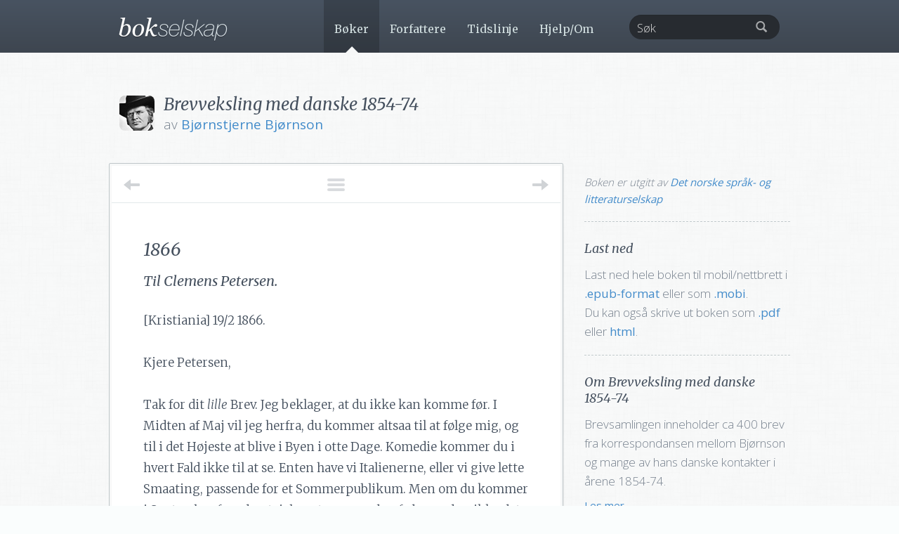

--- FILE ---
content_type: text/html; charset=UTF-8
request_url: https://www.bokselskap.no/boker/bjornsonsbrevveksling/1866-2
body_size: 20752
content:
<!DOCTYPE html>
<html lang="en">
  <head>
    <meta name='robots' content='max-image-preview:large' />
	<style>img:is([sizes="auto" i], [sizes^="auto," i]) { contain-intrinsic-size: 3000px 1500px }</style>
	<link rel="alternate" type="application/rss+xml" title="Bokselskap &raquo; Feed" href="https://www.bokselskap.no/feed" />
<link rel="alternate" type="application/rss+xml" title="Bokselskap &raquo; Comments Feed" href="https://www.bokselskap.no/comments/feed" />
<link rel="alternate" type="application/rss+xml" title="Bokselskap &raquo; 1866 Comments Feed" href="https://www.bokselskap.no/boker/bjornsonsbrevveksling/1866-2/feed" />
<meta property="og:image" content="https://www.bokselskap.no/wp-content/themes/bokselskap2/img/books/107.jpg" /><meta property="og:type" content="article" /><meta property="og:url" content="https://www.bokselskap.no/boker/bjornsonsbrevveksling"/><meta property="og:title" content="Les gratis: «Brevveksling med danske 1854-74» av Bjørnstjerne Bjørnson"/><meta property="og:description" content="<p>Brevsamlingen inneholder ca 400 brev fra korrespondansen mellom Bjørnson og mange av hans danske kontakter i årene 1854-74.</p>"/><script type="text/javascript">
/* <![CDATA[ */
window._wpemojiSettings = {"baseUrl":"https:\/\/s.w.org\/images\/core\/emoji\/16.0.1\/72x72\/","ext":".png","svgUrl":"https:\/\/s.w.org\/images\/core\/emoji\/16.0.1\/svg\/","svgExt":".svg","source":{"concatemoji":"https:\/\/www.bokselskap.no\/wp-includes\/js\/wp-emoji-release.min.js?ver=6.8.3"}};
/*! This file is auto-generated */
!function(s,n){var o,i,e;function c(e){try{var t={supportTests:e,timestamp:(new Date).valueOf()};sessionStorage.setItem(o,JSON.stringify(t))}catch(e){}}function p(e,t,n){e.clearRect(0,0,e.canvas.width,e.canvas.height),e.fillText(t,0,0);var t=new Uint32Array(e.getImageData(0,0,e.canvas.width,e.canvas.height).data),a=(e.clearRect(0,0,e.canvas.width,e.canvas.height),e.fillText(n,0,0),new Uint32Array(e.getImageData(0,0,e.canvas.width,e.canvas.height).data));return t.every(function(e,t){return e===a[t]})}function u(e,t){e.clearRect(0,0,e.canvas.width,e.canvas.height),e.fillText(t,0,0);for(var n=e.getImageData(16,16,1,1),a=0;a<n.data.length;a++)if(0!==n.data[a])return!1;return!0}function f(e,t,n,a){switch(t){case"flag":return n(e,"\ud83c\udff3\ufe0f\u200d\u26a7\ufe0f","\ud83c\udff3\ufe0f\u200b\u26a7\ufe0f")?!1:!n(e,"\ud83c\udde8\ud83c\uddf6","\ud83c\udde8\u200b\ud83c\uddf6")&&!n(e,"\ud83c\udff4\udb40\udc67\udb40\udc62\udb40\udc65\udb40\udc6e\udb40\udc67\udb40\udc7f","\ud83c\udff4\u200b\udb40\udc67\u200b\udb40\udc62\u200b\udb40\udc65\u200b\udb40\udc6e\u200b\udb40\udc67\u200b\udb40\udc7f");case"emoji":return!a(e,"\ud83e\udedf")}return!1}function g(e,t,n,a){var r="undefined"!=typeof WorkerGlobalScope&&self instanceof WorkerGlobalScope?new OffscreenCanvas(300,150):s.createElement("canvas"),o=r.getContext("2d",{willReadFrequently:!0}),i=(o.textBaseline="top",o.font="600 32px Arial",{});return e.forEach(function(e){i[e]=t(o,e,n,a)}),i}function t(e){var t=s.createElement("script");t.src=e,t.defer=!0,s.head.appendChild(t)}"undefined"!=typeof Promise&&(o="wpEmojiSettingsSupports",i=["flag","emoji"],n.supports={everything:!0,everythingExceptFlag:!0},e=new Promise(function(e){s.addEventListener("DOMContentLoaded",e,{once:!0})}),new Promise(function(t){var n=function(){try{var e=JSON.parse(sessionStorage.getItem(o));if("object"==typeof e&&"number"==typeof e.timestamp&&(new Date).valueOf()<e.timestamp+604800&&"object"==typeof e.supportTests)return e.supportTests}catch(e){}return null}();if(!n){if("undefined"!=typeof Worker&&"undefined"!=typeof OffscreenCanvas&&"undefined"!=typeof URL&&URL.createObjectURL&&"undefined"!=typeof Blob)try{var e="postMessage("+g.toString()+"("+[JSON.stringify(i),f.toString(),p.toString(),u.toString()].join(",")+"));",a=new Blob([e],{type:"text/javascript"}),r=new Worker(URL.createObjectURL(a),{name:"wpTestEmojiSupports"});return void(r.onmessage=function(e){c(n=e.data),r.terminate(),t(n)})}catch(e){}c(n=g(i,f,p,u))}t(n)}).then(function(e){for(var t in e)n.supports[t]=e[t],n.supports.everything=n.supports.everything&&n.supports[t],"flag"!==t&&(n.supports.everythingExceptFlag=n.supports.everythingExceptFlag&&n.supports[t]);n.supports.everythingExceptFlag=n.supports.everythingExceptFlag&&!n.supports.flag,n.DOMReady=!1,n.readyCallback=function(){n.DOMReady=!0}}).then(function(){return e}).then(function(){var e;n.supports.everything||(n.readyCallback(),(e=n.source||{}).concatemoji?t(e.concatemoji):e.wpemoji&&e.twemoji&&(t(e.twemoji),t(e.wpemoji)))}))}((window,document),window._wpemojiSettings);
/* ]]> */
</script>
<style id='wp-emoji-styles-inline-css' type='text/css'>

	img.wp-smiley, img.emoji {
		display: inline !important;
		border: none !important;
		box-shadow: none !important;
		height: 1em !important;
		width: 1em !important;
		margin: 0 0.07em !important;
		vertical-align: -0.1em !important;
		background: none !important;
		padding: 0 !important;
	}
</style>
<link rel='stylesheet' id='wp-block-library-css' href='https://www.bokselskap.no/wp-includes/css/dist/block-library/style.min.css?ver=6.8.3' type='text/css' media='all' />
<style id='classic-theme-styles-inline-css' type='text/css'>
/*! This file is auto-generated */
.wp-block-button__link{color:#fff;background-color:#32373c;border-radius:9999px;box-shadow:none;text-decoration:none;padding:calc(.667em + 2px) calc(1.333em + 2px);font-size:1.125em}.wp-block-file__button{background:#32373c;color:#fff;text-decoration:none}
</style>
<style id='global-styles-inline-css' type='text/css'>
:root{--wp--preset--aspect-ratio--square: 1;--wp--preset--aspect-ratio--4-3: 4/3;--wp--preset--aspect-ratio--3-4: 3/4;--wp--preset--aspect-ratio--3-2: 3/2;--wp--preset--aspect-ratio--2-3: 2/3;--wp--preset--aspect-ratio--16-9: 16/9;--wp--preset--aspect-ratio--9-16: 9/16;--wp--preset--color--black: #000000;--wp--preset--color--cyan-bluish-gray: #abb8c3;--wp--preset--color--white: #ffffff;--wp--preset--color--pale-pink: #f78da7;--wp--preset--color--vivid-red: #cf2e2e;--wp--preset--color--luminous-vivid-orange: #ff6900;--wp--preset--color--luminous-vivid-amber: #fcb900;--wp--preset--color--light-green-cyan: #7bdcb5;--wp--preset--color--vivid-green-cyan: #00d084;--wp--preset--color--pale-cyan-blue: #8ed1fc;--wp--preset--color--vivid-cyan-blue: #0693e3;--wp--preset--color--vivid-purple: #9b51e0;--wp--preset--gradient--vivid-cyan-blue-to-vivid-purple: linear-gradient(135deg,rgba(6,147,227,1) 0%,rgb(155,81,224) 100%);--wp--preset--gradient--light-green-cyan-to-vivid-green-cyan: linear-gradient(135deg,rgb(122,220,180) 0%,rgb(0,208,130) 100%);--wp--preset--gradient--luminous-vivid-amber-to-luminous-vivid-orange: linear-gradient(135deg,rgba(252,185,0,1) 0%,rgba(255,105,0,1) 100%);--wp--preset--gradient--luminous-vivid-orange-to-vivid-red: linear-gradient(135deg,rgba(255,105,0,1) 0%,rgb(207,46,46) 100%);--wp--preset--gradient--very-light-gray-to-cyan-bluish-gray: linear-gradient(135deg,rgb(238,238,238) 0%,rgb(169,184,195) 100%);--wp--preset--gradient--cool-to-warm-spectrum: linear-gradient(135deg,rgb(74,234,220) 0%,rgb(151,120,209) 20%,rgb(207,42,186) 40%,rgb(238,44,130) 60%,rgb(251,105,98) 80%,rgb(254,248,76) 100%);--wp--preset--gradient--blush-light-purple: linear-gradient(135deg,rgb(255,206,236) 0%,rgb(152,150,240) 100%);--wp--preset--gradient--blush-bordeaux: linear-gradient(135deg,rgb(254,205,165) 0%,rgb(254,45,45) 50%,rgb(107,0,62) 100%);--wp--preset--gradient--luminous-dusk: linear-gradient(135deg,rgb(255,203,112) 0%,rgb(199,81,192) 50%,rgb(65,88,208) 100%);--wp--preset--gradient--pale-ocean: linear-gradient(135deg,rgb(255,245,203) 0%,rgb(182,227,212) 50%,rgb(51,167,181) 100%);--wp--preset--gradient--electric-grass: linear-gradient(135deg,rgb(202,248,128) 0%,rgb(113,206,126) 100%);--wp--preset--gradient--midnight: linear-gradient(135deg,rgb(2,3,129) 0%,rgb(40,116,252) 100%);--wp--preset--font-size--small: 13px;--wp--preset--font-size--medium: 20px;--wp--preset--font-size--large: 36px;--wp--preset--font-size--x-large: 42px;--wp--preset--spacing--20: 0.44rem;--wp--preset--spacing--30: 0.67rem;--wp--preset--spacing--40: 1rem;--wp--preset--spacing--50: 1.5rem;--wp--preset--spacing--60: 2.25rem;--wp--preset--spacing--70: 3.38rem;--wp--preset--spacing--80: 5.06rem;--wp--preset--shadow--natural: 6px 6px 9px rgba(0, 0, 0, 0.2);--wp--preset--shadow--deep: 12px 12px 50px rgba(0, 0, 0, 0.4);--wp--preset--shadow--sharp: 6px 6px 0px rgba(0, 0, 0, 0.2);--wp--preset--shadow--outlined: 6px 6px 0px -3px rgba(255, 255, 255, 1), 6px 6px rgba(0, 0, 0, 1);--wp--preset--shadow--crisp: 6px 6px 0px rgba(0, 0, 0, 1);}:where(.is-layout-flex){gap: 0.5em;}:where(.is-layout-grid){gap: 0.5em;}body .is-layout-flex{display: flex;}.is-layout-flex{flex-wrap: wrap;align-items: center;}.is-layout-flex > :is(*, div){margin: 0;}body .is-layout-grid{display: grid;}.is-layout-grid > :is(*, div){margin: 0;}:where(.wp-block-columns.is-layout-flex){gap: 2em;}:where(.wp-block-columns.is-layout-grid){gap: 2em;}:where(.wp-block-post-template.is-layout-flex){gap: 1.25em;}:where(.wp-block-post-template.is-layout-grid){gap: 1.25em;}.has-black-color{color: var(--wp--preset--color--black) !important;}.has-cyan-bluish-gray-color{color: var(--wp--preset--color--cyan-bluish-gray) !important;}.has-white-color{color: var(--wp--preset--color--white) !important;}.has-pale-pink-color{color: var(--wp--preset--color--pale-pink) !important;}.has-vivid-red-color{color: var(--wp--preset--color--vivid-red) !important;}.has-luminous-vivid-orange-color{color: var(--wp--preset--color--luminous-vivid-orange) !important;}.has-luminous-vivid-amber-color{color: var(--wp--preset--color--luminous-vivid-amber) !important;}.has-light-green-cyan-color{color: var(--wp--preset--color--light-green-cyan) !important;}.has-vivid-green-cyan-color{color: var(--wp--preset--color--vivid-green-cyan) !important;}.has-pale-cyan-blue-color{color: var(--wp--preset--color--pale-cyan-blue) !important;}.has-vivid-cyan-blue-color{color: var(--wp--preset--color--vivid-cyan-blue) !important;}.has-vivid-purple-color{color: var(--wp--preset--color--vivid-purple) !important;}.has-black-background-color{background-color: var(--wp--preset--color--black) !important;}.has-cyan-bluish-gray-background-color{background-color: var(--wp--preset--color--cyan-bluish-gray) !important;}.has-white-background-color{background-color: var(--wp--preset--color--white) !important;}.has-pale-pink-background-color{background-color: var(--wp--preset--color--pale-pink) !important;}.has-vivid-red-background-color{background-color: var(--wp--preset--color--vivid-red) !important;}.has-luminous-vivid-orange-background-color{background-color: var(--wp--preset--color--luminous-vivid-orange) !important;}.has-luminous-vivid-amber-background-color{background-color: var(--wp--preset--color--luminous-vivid-amber) !important;}.has-light-green-cyan-background-color{background-color: var(--wp--preset--color--light-green-cyan) !important;}.has-vivid-green-cyan-background-color{background-color: var(--wp--preset--color--vivid-green-cyan) !important;}.has-pale-cyan-blue-background-color{background-color: var(--wp--preset--color--pale-cyan-blue) !important;}.has-vivid-cyan-blue-background-color{background-color: var(--wp--preset--color--vivid-cyan-blue) !important;}.has-vivid-purple-background-color{background-color: var(--wp--preset--color--vivid-purple) !important;}.has-black-border-color{border-color: var(--wp--preset--color--black) !important;}.has-cyan-bluish-gray-border-color{border-color: var(--wp--preset--color--cyan-bluish-gray) !important;}.has-white-border-color{border-color: var(--wp--preset--color--white) !important;}.has-pale-pink-border-color{border-color: var(--wp--preset--color--pale-pink) !important;}.has-vivid-red-border-color{border-color: var(--wp--preset--color--vivid-red) !important;}.has-luminous-vivid-orange-border-color{border-color: var(--wp--preset--color--luminous-vivid-orange) !important;}.has-luminous-vivid-amber-border-color{border-color: var(--wp--preset--color--luminous-vivid-amber) !important;}.has-light-green-cyan-border-color{border-color: var(--wp--preset--color--light-green-cyan) !important;}.has-vivid-green-cyan-border-color{border-color: var(--wp--preset--color--vivid-green-cyan) !important;}.has-pale-cyan-blue-border-color{border-color: var(--wp--preset--color--pale-cyan-blue) !important;}.has-vivid-cyan-blue-border-color{border-color: var(--wp--preset--color--vivid-cyan-blue) !important;}.has-vivid-purple-border-color{border-color: var(--wp--preset--color--vivid-purple) !important;}.has-vivid-cyan-blue-to-vivid-purple-gradient-background{background: var(--wp--preset--gradient--vivid-cyan-blue-to-vivid-purple) !important;}.has-light-green-cyan-to-vivid-green-cyan-gradient-background{background: var(--wp--preset--gradient--light-green-cyan-to-vivid-green-cyan) !important;}.has-luminous-vivid-amber-to-luminous-vivid-orange-gradient-background{background: var(--wp--preset--gradient--luminous-vivid-amber-to-luminous-vivid-orange) !important;}.has-luminous-vivid-orange-to-vivid-red-gradient-background{background: var(--wp--preset--gradient--luminous-vivid-orange-to-vivid-red) !important;}.has-very-light-gray-to-cyan-bluish-gray-gradient-background{background: var(--wp--preset--gradient--very-light-gray-to-cyan-bluish-gray) !important;}.has-cool-to-warm-spectrum-gradient-background{background: var(--wp--preset--gradient--cool-to-warm-spectrum) !important;}.has-blush-light-purple-gradient-background{background: var(--wp--preset--gradient--blush-light-purple) !important;}.has-blush-bordeaux-gradient-background{background: var(--wp--preset--gradient--blush-bordeaux) !important;}.has-luminous-dusk-gradient-background{background: var(--wp--preset--gradient--luminous-dusk) !important;}.has-pale-ocean-gradient-background{background: var(--wp--preset--gradient--pale-ocean) !important;}.has-electric-grass-gradient-background{background: var(--wp--preset--gradient--electric-grass) !important;}.has-midnight-gradient-background{background: var(--wp--preset--gradient--midnight) !important;}.has-small-font-size{font-size: var(--wp--preset--font-size--small) !important;}.has-medium-font-size{font-size: var(--wp--preset--font-size--medium) !important;}.has-large-font-size{font-size: var(--wp--preset--font-size--large) !important;}.has-x-large-font-size{font-size: var(--wp--preset--font-size--x-large) !important;}
:where(.wp-block-post-template.is-layout-flex){gap: 1.25em;}:where(.wp-block-post-template.is-layout-grid){gap: 1.25em;}
:where(.wp-block-columns.is-layout-flex){gap: 2em;}:where(.wp-block-columns.is-layout-grid){gap: 2em;}
:root :where(.wp-block-pullquote){font-size: 1.5em;line-height: 1.6;}
</style>
<link rel="https://api.w.org/" href="https://www.bokselskap.no/wp-json/" /><link rel="alternate" title="JSON" type="application/json" href="https://www.bokselskap.no/wp-json/wp/v2/pages/1598" /><link rel="EditURI" type="application/rsd+xml" title="RSD" href="https://www.bokselskap.no/xmlrpc.php?rsd" />
<meta name="generator" content="WordPress 6.8.3" />
<link rel="canonical" href="https://www.bokselskap.no/boker/bjornsonsbrevveksling/1866-2" />
<link rel='shortlink' href='https://www.bokselskap.no/?p=1598' />
<link rel="alternate" title="oEmbed (JSON)" type="application/json+oembed" href="https://www.bokselskap.no/wp-json/oembed/1.0/embed?url=https%3A%2F%2Fwww.bokselskap.no%2Fboker%2Fbjornsonsbrevveksling%2F1866-2" />
<link rel="alternate" title="oEmbed (XML)" type="text/xml+oembed" href="https://www.bokselskap.no/wp-json/oembed/1.0/embed?url=https%3A%2F%2Fwww.bokselskap.no%2Fboker%2Fbjornsonsbrevveksling%2F1866-2&#038;format=xml" />

<!--Plugin Disable Admin Bar and ToolBar 2013.0615.0936 Active - Tag: 74be16979710d4c4e7c6647856088456-->

<!--This Site is Optimized to Speedup DashBoard and Minimize Memory Load Consumption with Disabled ToolBar-->

 
    <meta charset="utf-8">
    <meta http-equiv="X-UA-Compatible" content="IE=edge">
    <meta name="viewport" content="width=device-width, initial-scale=1.0">
    <meta name="description" content="">
    <meta name="author" content="">
    
    <link href='https://fonts.googleapis.com/css?family=Libre+Baskerville:400,700,400italic|Merriweather:400,700,900,300italic,400italic,700italic,900italic,300|Open+Sans:300,400,700,600' rel='stylesheet' type='text/css'>

    <title>1866 | Bokselskap</title>

    <!-- Bootstrap core CSS -->
    <link href="https://www.bokselskap.no/wp-content/themes/bokselskap2/stylesheets/bootstrap.css" rel="stylesheet">
    <link href="https://www.bokselskap.no/wp-content/themes/bokselskap2/stylesheets/bootstrap-select.min.css" rel="stylesheet">
    <link href="https://www.bokselskap.no/wp-content/themes/bokselskap2/stylesheets/tipTip.css" rel="stylesheet">
    <link href="https://www.bokselskap.no/wp-content/themes/bokselskap2/stylesheets/imageviewer.css" rel="stylesheet">


    <!-- Just for debugging purposes. Don't actually copy this line! -->
    <!--[if lt IE 9]><script src="../../docs-assets/js/ie8-responsive-file-warning.js"></script><![endif]-->

    <!-- HTML5 shim and Respond.js IE8 support of HTML5 elements and media queries -->
    <!--[if lt IE 9]>
      <script src="https://oss.maxcdn.com/libs/html5shiv/3.7.0/html5shiv.js"></script>
      <script src="https://oss.maxcdn.com/libs/respond.js/1.3.0/respond.min.js"></script>
    <![endif]-->
    
     <script src="https://ajax.googleapis.com/ajax/libs/jquery/1.10.2/jquery.min.js"></script>
	 <script src="https://www.bokselskap.no/wp-content/themes/bokselskap2/javascripts/bootstrap-select.min.js"></script>
	 <script src="https://www.bokselskap.no/wp-content/themes/bokselskap2/javascripts/bootstrap.min.js"></script> 
   
	 <script type="text/javascript" src="https://www.bokselskap.no/wp-content/themes/bokselskap2/javascripts/jquery.easing.1.3.js"></script>
	 <script type="text/javascript" src="https://www.bokselskap.no/wp-content/themes/bokselskap2/javascripts/jquery.tipTip.minified.js"></script>
     <script type="text/javascript" src="https://www.bokselskap.no/wp-content/themes/bokselskap2/javascripts/imageviewer.min.js"></script>
	 <script type="text/javascript" src="https://www.bokselskap.no/wp-content/themes/bokselskap2/javascripts/jquery.coda-slider-2.0.js"></script>
	 <script type="text/javascript" src="https://www.bokselskap.no/wp-content/themes/bokselskap2/javascripts/jquery.quicksand.min.js"></script>
	 
	 <script type="text/javascript" src="https://www.bokselskap.no/wp-content/themes/bokselskap2/javascripts/bokselskap.js"></script>
	 <script type="text/javascript" src="https://www.bokselskap.no/wp-content/themes/bokselskap2/javascripts/custom.js"></script>

    <!-- Custom styles for this template -->
    <link href="https://www.bokselskap.no/wp-content/themes/bokselskap2/stylesheets/style.css" rel="stylesheet">
    <link rel="stylesheet" type="text/css" media="print" href="https://www.bokselskap.no/wp-content/themes/bokselskap2/stylesheets/print.css" />
    <link rel="shortcut icon" href="https://www.bokselskap.no/wp-content/themes/bokselskap2/img/favicon.png">

<!-- Start of Survicate (www.survicate.com) code -->
<script type="text/javascript">
 (function(w) {
   w._sv = w._sv || {};
   w._sv.trackingCode = 'hynjegNmjRYROleXPbhNClARKPXovDen'; 
   var s = document.createElement('script');
   s.src = '//api.survicate.com/assets/survicate.js';
   s.async = true;
   var e = document.getElementsByTagName('script')[0];
   e.parentNode.insertBefore(s, e);
 })(window);
</script>
<!-- End of Survicate code -->

  </head>

  <body class="wp-singular page-template page-template-bok-kapittel-page page-template-bok-kapittel-page-php page page-id-1598 page-child parent-pageid-874 wp-theme-bokselskap2">

    <!-- Static navbar -->
    <div class="navbar navbar-default navbar-static-top" role="navigation">
      <div class="container">
        <div class="navbar-header">

          <button type="button" class="navbar-toggle" data-toggle="collapse" data-target=".navbar-ex1-collapse">
            <span class="sr-only">Navigasjonsmeny</span>
            <span class="icon-bar"></span>
            <span class="icon-bar"></span>
            <span class="icon-bar"></span>
          </button>
          
          <a class="navbar-brand" href="https://www.bokselskap.no"><img src="https://www.bokselskap.no/wp-content/themes/bokselskap2/img/logo.png" /></a>
        </div>

        <div class="navbar-collapse collapse navbar-ex1-collapse navbar-right">

          <ul class="nav navbar-nav ">

			<li id="li_boker"><a id="boker" href="https://www.bokselskap.no/boker" >B&oslash;ker</a></li>
			<li id="li_forfattere"><a id="forfattere" href="https://www.bokselskap.no/forfattere">Forfattere</a></li>
			<li id="li_tidslinje"><a id="" href="https://www.bokselskap.no/tidslinje">Tidslinje</a></li>
			<li id="li_hjelp_om"><a id="hjelp_om" href="https://www.bokselskap.no/hjelp_om">Hjelp/Om</a></li>

          </ul>

          <form role="search" method="get" id="searchform" action="https://www.bokselskap.no" class="navbar-form pull-right">

            <div id="search_form" class="form-group has-feedback">
             <input type="text" class="form-control pull-right" placeholder="Søk" id="s" name="s" value=""></input>
             <input type="submit" id="searchsubmit" value="Søk" style="display:none;">
             <span class="glyphicon glyphicon-search form-control-feedback"></span>
            </div>
  
          </form>

        </div><!--/.nav-collapse -->
      </div>
    </div>




    <div class="top">

      <div class="container">

        <div class="row">

          <div id="book_header" class="col-md-12" style="padding-left: 78px">

                          <a href="https://www.bokselskap.no/forfattere/bjornson"><img style="left: 15px" src="../../wp-content/themes/bokselskap2/img/authors/bjornson.jpg" /></a>
            
            <h1>Brevveksling med danske 1854-74</h1>
                          <p>av <a href="https://www.bokselskap.no/forfattere/bjornson">Bjørnstjerne Bjørnson</a>              </p>
            
            

          </div>
        </div>

        <div class="row">

          <div class="col-md-8" id="text">


            <div class="text_nav">

              <a id="toggle_toc" href="#" title="Vis innholdsfortegnelse">
                <span></span><span></span><span></span>
              </a>

                            <a class="navigasjon_previous" href="https://www.bokselskap.no/boker/bjornsonsbrevveksling/1865-2" alt="" title="G&aring; til forrige kapittel">
                <span class="arrow_text">Forrige</span>
                <span class="arrow_bar"></span>
                <span class="arrow_arrow"></span>
              </a>
              
                            <a class="navigasjon_next" href="https://www.bokselskap.no/boker/bjornsonsbrevveksling/1867-2" alt="" title="G&aring; til neste kapittel">
                <span class="arrow_text">Neste</span>
                <span class="arrow_bar"></span>
                <span class="arrow_arrow"></span>
              </a>
              
                <div id="innhold_liste">
                  <ul>

                <li class="page_item page-item-4276 "><a href="https://www.bokselskap.no/boker/bjornsonsbrevveksling/tittelside">[tittelside]</a></li><li class="page_item page-item-876 "><a href="https://www.bokselskap.no/boker/bjornsonsbrevveksling/1854-2">[1854]</a></li><li class="page_item page-item-882 "><a href="https://www.bokselskap.no/boker/bjornsonsbrevveksling/1856-2">1856</a></li><li class="page_item page-item-884 "><a href="https://www.bokselskap.no/boker/bjornsonsbrevveksling/1857-2">1857</a></li><li class="page_item page-item-888 "><a href="https://www.bokselskap.no/boker/bjornsonsbrevveksling/1858-2">1858</a></li><li class="page_item page-item-1584 "><a href="https://www.bokselskap.no/boker/bjornsonsbrevveksling/1859-2">1859</a></li><li class="page_item page-item-1586 "><a href="https://www.bokselskap.no/boker/bjornsonsbrevveksling/1860-2">1860</a></li><li class="page_item page-item-1588 "><a href="https://www.bokselskap.no/boker/bjornsonsbrevveksling/1861-2">1861</a></li><li class="page_item page-item-1590 "><a href="https://www.bokselskap.no/boker/bjornsonsbrevveksling/1862-2">1862</a></li><li class="page_item page-item-1592 "><a href="https://www.bokselskap.no/boker/bjornsonsbrevveksling/1863-2">1863</a></li><li class="page_item page-item-1594 "><a href="https://www.bokselskap.no/boker/bjornsonsbrevveksling/1864-2">1864</a></li><li class="page_item page-item-1596 "><a href="https://www.bokselskap.no/boker/bjornsonsbrevveksling/1865-2">1865</a></li><li class="page_item page-item-1598 current_page_item"><a href="https://www.bokselskap.no/boker/bjornsonsbrevveksling/1866-2">1866</a></li><li class="page_item page-item-1600 "><a href="https://www.bokselskap.no/boker/bjornsonsbrevveksling/1867-2">1867</a></li><li class="page_item page-item-1602 "><a href="https://www.bokselskap.no/boker/bjornsonsbrevveksling/1868-2">1868</a></li><li class="page_item page-item-1604 "><a href="https://www.bokselskap.no/boker/bjornsonsbrevveksling/1869-2">1869</a></li><li class="page_item page-item-1606 "><a href="https://www.bokselskap.no/boker/bjornsonsbrevveksling/1870-2">1870</a></li><li class="page_item page-item-1608 "><a href="https://www.bokselskap.no/boker/bjornsonsbrevveksling/1871-2">1871</a></li><li class="page_item page-item-1610 "><a href="https://www.bokselskap.no/boker/bjornsonsbrevveksling/1872-2">1872</a></li><li class="page_item page-item-1612 "><a href="https://www.bokselskap.no/boker/bjornsonsbrevveksling/1873-2">1873</a></li><li class="page_item page-item-1617 "><a href="https://www.bokselskap.no/boker/bjornsonsbrevveksling/1874-2">1874</a></li><li class="page_item page-item-1620 "><a href="https://www.bokselskap.no/boker/bjornsonsbrevveksling/opsang">OPSANG FOR FRIHEDS-FOLKET I NORDEN</a></li>
                </div>

            </div>

            <div id="text_inner">

            <h1 class="page_title">1866</h1>

              <!--<div id="font_resizer">

              </div>  -->

			  <h2>Til Clemens Petersen.</h2><p class="dateline">
 [Kristiania]
 19/2 1866.
</p><p class="salute">Kjere Petersen,</p><p class="paraFirstletter">Tak for dit <em>lille</em> Brev. Jeg beklager, at du ikke kan komme før. I Midten af Maj vil jeg herfra, du kommer altsaa til at følge mig, og til i det Højeste at blive i Byen i otte Dage. Komedie kommer du i hvert Fald ikke til at se. Enten have vi Italienerne, eller vi give lette Smaating, passende for et Sommerpublikum. Men om du kommer i September faar du utvivlsomt se mere deraf, dog endnu ikke det, der udgjør vor Sæson. <em>Jeg</em> ønsker helst du kommer i Maj, d.v.s. i Begyndelsen af Maj eller Slutten af April. Endvidere, at du bliver længere end til 15de Juni. Tag med dig Bøger, eller faa dem paa Bibliotheket her. – Din Gjæld til mig, bør du helst glemme. Rejsepenge hidop ere faa. – Men dine Forelæsninger glæder jeg mig særdeles til! Ja, jeg imødeser dem med store Forventninger! –</p><p class="para">Dine forrige bør du desuagtet gjennemse og udgive og deriblandt optage, hvad godt kunde have været Forelæsninger (Erasmus Montanus, Turnvater Jahn – lidt samlet og omarbejdet – o.fl.). Herpaa svarer du Intet, men dermed lader jeg mig ikke nøje.</p><p class="para">Den sidste større Begivenhed i mit Hus har været et Bal for alle Skuespillere og Skuespillerinder og en Del andre Kunstnere, som kostede mig over 60 Spd., men gav det rigelig igjen. Jeg tror ikke her har været Mage til Selskab paa lange Tider.</p><p class="para">– Jeg ligger fortiden tilsengs, plaget af Bylde. Forliden Bevægelse. – Har faaet et langt Brev og en Bog af Rudolf Schmidt; han synes mig helt igjennem at have Ret, men at forholde sig noget uklart til sin Ret. Denne Bog kunde have været meget kortere, klarere og sikkrere. Han har Evne til at opløse Knuder og gjøre Kunster, men ingen til at slaa. Jeg vil svare ham. Fru Hejberg vil herop i Maj. Jeg drømte inat, at hun tog ind hos mig. Jeg kjender ikke hendes daglige Vaner, om hun er kræsen, fint vant o.s.v. ellers var det mig en stor stor Fornøjelse. – Sig Greensteen, at nu faar han sine Penge. Theatret skylder mig dem endnu, men betaler dem snart; jeg sender dem da direkte. Dit sidste Brev var forbandet knapt. Skriv længere og sladdre med mig. – Jeg har nu opført «Kjerlighed uden Strømper», – «Sommerfuglen» af Sardou, Skjærsommernatsdrømmen, «Martha» af Flotow, og har under Indstude– ring: Blond eller Brunette (fransk), Jægerbruden, og «den forbudne Frugt» af Doucet, paa rimede Vers, aldeles yndigt. Saa kommer «den Gjerrige» af Molière og Vintereventyr (Musik af Flotow). Du skal med Bestemthed forlange af det kgl. Theater, at det opfører: Marqvien af Villemer af George Sand. Vor Oversættelse deraf er trykt. Stykket er bearbejdet af mig (d.v.s.) enkelte Ting udtagne.</p><p class="closer"><span class="salute">Din hengivne</span>
 <span class="signed">Bjørn.</span></p><p class="paraFirstletter">Læs Indlagte, slaa dernest en Konvolut derom.</p><hr/><h2>Til Rudolf Schmidt.</h2><p class="dateline">
 [Kristiania]
 20/2 1866.
</p><p class="paraFirstletter">Deres Opsatser i Fædrelandet i Høst læste jeg kun flygtigt; men hørte dem rose af kompetente Mænd; det jeg læste, likte jeg, fordi det syntes mig et Ord i rette Tid. Det samme synes Deres Bog mig at være; den har jeg læst nøjagtigt og takker Dem for den, – baade fordi De sendte mig den, og fordi den taler som den gjør.</p><p class="para">De synes mig at have Ret. Der er endnu ikke det i Deres Stil, som jeg kunde ønske den, der har saamegen Ret, ikke den fyndige Klarhed, ikke den Slagkraft. Deres Udviklinger er ikke en Personligheds taktfaste Gang gjennem sine Værelser; men det kommer vel. Til Gjengjæld er her megen Finhed, og overmaade megen Sindrighed, helst naar vanskelige Knuder skulle pilles ud.</p><p class="para">Det, som glæder mig mest personlig, er den Humanitet, hvortil Bogen er naaet op; De maa altsaa baade have gjennemtænkt og gjennemlevet Meget, siden jeg sidst talte med Dem.</p><p class="para">Rasmus Nielsen vurderer jeg vistnok ikke efter Fortjeneste, fordi jeg slet ikke er Filosof. I Alt, jeg har læst af ham, har han staaet med den mest fremskredne Betragtning, og forevist den i en meget aandrig Form. Men som noget Nyt har det aldrig slaaet mig; ej heller dennegang er det det Nye, men det Sande og Sunde. Saa som han siger, maa det jo være, eller Religionen dør med Theologien. Nu er det jo mulig, at hans Veje til disse naturlige Resultater ere nye; jeg kjender ikke Grundideernes Logik, vil ikke kjende dem, før de populariseres mig i et fatteligt Sprog.</p><p class="para">Apropos: De burde som dansk Mand have taget Hatten af for Grundtvig (og Grundtvigianerne), idet De gik forbi. De kunne vrøvle, disse Folk, men Troens Væsen er aldrig saadan, i Theori og Praxis, aabenbaret, som af dem; de ere Hjertefolket i Norden.</p><p class="para">Dette er skrevet paa Sygesengen, og bærer vel deraf Mærke. Men det haster med at faa sagt Dem, at Deres Bog, Deres Arbejdes hele Retning er mig en Glæde; thi jeg har i min Sjel gjort Dem Uret, siden sidst. Lille Brandes synes mig som den, der har en Maskine færdig, men har Intet at have paa den. Jeg har seet tre fortvivlede Forsøg: Palludan Müllers Bog, Richardts Digtning og Nielsens Filosofi, bedømte af ham, men Herregud!</p><p class="closer"><span class="salute">Jeg er Deres hengivne</span>
 <span class="signed">Bjørnstjerne Bjørnson.</span></p><p class="paraFirstletter">Kritiken over Nielsen i Nyhedsbladet er af Prof. Monrad. Husk ham ved Lejlighed!</p><hr/><h2>Til A. F. Krieger.</h2><p class="dateline">
 [Kristiania]
 8/3 1866.
</p><p class="salute">Kjære Krieger!</p><p class="paraFirstletter">Fru Hejberg har ladet mig mælde, at hun agter sig til Norge i Maj. Til en Anden i Kristiania har hun ladet sige, at hun agter at spille hos os i Maj. I denne Anledning henvender jeg mig til Dem, som jeg anser som Formand i den Kommissjon af Venner, som er betroet Fru Hejbergs Anliggender. Jeg vil da ligefrem spørge om hun virkelig er til at bevæge?</p><p class="para">I saa Fald skulde mit Raad være, at hun spillede i franske Stykker fremfor i noget andet Fag, da vi her ingen Stil have udviklet, og altsaa intet Smagssammenstød kan befrygtes, men tvertimod Overraskelsen blive aldeles ublandet glad.</p><p class="para">Jeg er vis paa hendes Sejer ogsaa i alle de andre Fag, lige indtil Macbeth (skjønt jeg ikke har seet mere om den, end hvad Clemens Petersen derom har skrevet) men jeg er ogsaa vis paa, at her ville forskjellige Meninger rejse sig om <em>Stilarten</em>, naturligvis ikke om Spillet.</p><p class="para">En Slags Undtagelse kunde et Stykke som min Maria Stuart (med den omarbejdede sidste Akt) danne; det skulde ogsaa have været herligt at se hende spille den og selv sætte den i Scene.</p><p class="para">Men det er en <em>ny Rolle;</em> jeg ved heller ikke, om hun vil spille den.</p><p class="para">Jeg skulde foreslaa Stykker, som her gaa godt: Naar Damer føre Krig Fruentimmerskolen Frieren og hans Ven o.s.v. o.s.v.</p><p class="para">«Den Vægelsindede» er farlig, fordi Stykket er daarligt. Men jeg imødeser Deres Forslag – at sige, hvis hun vil glæde os med at spille.</p><p class="para">Jeg ønsker naturligvis med mine Raad at sørge for, at hun ikke alene gjør den store Lykke, som hendes Geni og Berømmelse fortjener, men at vi undgaa Meningsskifte; det forarger mig allerede at se hende saavidt indviklet i saadant som nu i Anledning Frøken Jensen. Og her er man uenig om Alting, fordi man ikke ved, hvordan man skal bære sig ad forat <em>synes</em> dannet.</p><p class="para">En Smule Forsigtighed maa altsaa anvendes, men da ere vi ogsaa i den Grad sikkre, som man kan være det mellem Folk, der intet heller vil (paa Bunden og i Grunden) end være enthusiastiske – naar de faa Lov dertil af sig selv.</p><p class="para">Med min Theaterstyrelse er det gaaet ganske fortræffeligt. Men mit Firma med Dunker vil jeg ubetinget have opløst. Hans Administration – De kjender den hvis De har roet med ham til Malmøen: «Mere med højre Aare; nu mere med venstre; – højre, siger jeg! Nej, venstre, Klodrian – bæ!» er jeg ret inderlig træt af, saa meget mere som han ifølge min Stilling Intet har at administrere, og dog med Djævels Magt vil skaffe sig Noget. Han har været brav mod mig i mange Stykker, og er aldrig traadt mig for nær (af gode Grunde forresten) men jeg er træt af ham, o, saa usigelig træt! Jeg er som den, der gjerne vil omgaaes ham, men ingen Forretninger have med ham – nødt til at foretage en Forandring i al Venskabelighed. Han tror om alle Andre, at de ikke kunne «administrere», medens jeg tror det Samme om ham. Det er ogsaa gaaet ham galt, ved Theatret, i Regjeringen og hans eget Hus, medens det altid er gaaet mig godt.</p><hr style="text-align:left;" class="shortHorizRule"/><p class="para">Jeg har spurgt mig for, om Fru Hejberg har Venner heroppe at tage ind til; men har ikke kunnet opdage det. Alene maa hun ikke bo, og jeg tilbyder med min Kone to af vore Værelser, da vi bo bekvemt og meget smukt. Jeg tjener jo meget godt, vi leve tarvelig, men jevnt godt, min Kone vil ikke forstyrre hende, men være hende til mangfoldig Nytte, da hun er en flink, trofast En. Og min Om– gang er naturligvis noget mere literær og kunstnerisk end den, som her almindelig er at træffe, skjønt den ikke er stor. Samtidig kommer Clemens Petersen til at bo hos mig, Fru Thoresen kommer ogsaa hjem til den Tid. Det skulde glæde os Alle at have Fru Hejberg midt iblandt os, og ligesom vi ikke skulle genere hende, kan hun være vis paa ikke at genere os, NB naar vi faa Lov til at leve som ellers, hvad jeg tror at være vis paa.</p><p class="para">Mine «Nygifte» har gaaet – sidst jeg hørte fra Stokholm – 17 Gange for fuldt Hus.</p><p class="para">Jeg har i dette Aar tjent over 2000 Spd., betalt Gjæld dermed og er lykkelig.</p><p class="para">Nu venter jeg Svar fra Dem, idet jeg beder Dem at frembære min og min Kones varme Hilsener til Fruerne Hejberg og Thoresen – den Sidste omgaaes De jo nu, hvorfor jeg ret er glad i Dem – og til Deres gamle Dame, som var saa venlig mod os – og til Gehejmeraad Halls, hvis De taler med dem, og til Plougs – hvis De taler med dem, og til Marstrand, – hvis De taler med ham!</p><p class="closer"><span class="salute">Jeg er Deres ærbødige, hengivne</span> <span class="signed">Bjørnstjerne Bjørnson.</span></p><hr/><h2>Til Johanne Luise Heiberg.</h2><p class="dateline">
 [Kristiania]
 24/3 1866.
</p><p class="paraFirstletter">Det, som jeg efter Gjennemlæsningen af Deres Brev mest fæster mig ved, er naturligvis den <em>ubehagelige</em> Tidende, at De slet ikke vil spille hos os. Her kom en Mand, som vilde underrette mig om, at dette var Hensigten med Deres Besøg heroppe, og jeg tænkte da (idet jeg nemlig ikke tvivlede paa, at han var vel underrettet) at forekomme Dem og skrive til Dem, før De kunde henvende Dem til mig. Jeg fandt dette at være min Pligt, og altsaa tilsidesætte de Hensyn jeg havde at tage til det Samspil, man her kunde byde Dem, og som havde holdt mig tilbage til da. Nu ikke mere derom.</p><p class="para">Det, som især ligger mig paa Hjerte, er at faa Dem overbevist om, at De ikke heroppe maa bo i Hôtel. Jeg forhørte mig, om De her i Byen havde ældre Venner, som kunde byde Dem Lejlighed.</p><p class="para">Har De saadanne, saa benyt dem, ænds ikke mit Tilbud, uden forsaavidt ingen bedre byder sig; thi i Hôtel maa De ikke bo.</p><p class="para">De skulde bo noget udenfor Byen, paa en af de dejlige Løkker, hos en Mand, der havde Vogne og Baade. Husk, at det er mere end den halve Tour, at De bor godt med kvikke Mennesker omkring Dem. Mit Hus ligger ypperligt, nær alt det, man attraar, Theater, Spadserepladsene, ved Slot som Fæstning, det ligger nemlig paa Bakken mod Fæstningen og Piperviken. Men det er et Hus i Byen og et tarveligt Hus.</p><p class="para">Jeg maa ellers tilstaa, at Deres Tour er vemodig i sin Udgang, naar den kun skal til forat knytte Deres Livs Kjede; men ligesom Billedet halter, saalænge det ikke er med Spil paa Stedet, at De vil knytte den, saaledes haaber jeg, at De slaar Fatumet ihjel med at sige Dem selv, idet De rejser herifra: jeg kommer snart igjen, og da forat bo en Sommer i en af Norges Dale, ved en Fjord omgivet af store Fjelde, men med en Fred i sit Skjød «som overgaar al Forstand»; thi det er Fred i Herren. Der er i Verden ikke saadanne Steder til som f.Ex. i Bergens Stift, og det hører i Sandhed til et Livs Udvikling mere end nogen Bog, mere end lang Omgang i en kjendt Kreds at leve en Sommer alene eller med nogle Faa i en saadan Naturomgivelse. Jeg vil selv derop i Sommer.</p><p class="para">De faar ingen stor Kunst se paa vort Theater. Jeg er ikke kommen langt med dem endnu; men det gaar frem. De Stykker, som hos mig ere gaaede bedst ere: De Nygifte, Fruentimmerskolen, den Gjerrige (med en dygtig svensk Skuespiller, Stjernstrøm i Titelrollen) den Stundesløse, Sommerfuglen (af Sardou, omarbejdet af mig) Marquien af Villemer (af George Sand, lidt forkortet) Lischen og Fritzchen, Operette af Offenbach, de to Blinde af samme, Hr og Fru Denis af samme (yndige Smaating) Elverhøj, Skjærsommernatsdrømmen, Halte-Hulda, Othello, Vintereventyr. Fortiden indstuderes et fint fransk Stykke paa rimede Vers, «den forbudne Frugt», og Bryllopet paa Ulfåsa (som jeg har omarbejdet til tre Akter, beskaaret for Vandskud, borttaget Magnhild og Mechtild o.s.v., o.s.v.).</p><p class="para">Jeg vil opføre «den skjønne Helene», naar Varmen kommer i Vejret. Stykket har jeg gjort muntert og overgivent; jeg har borttaget al Gemenhed, jeg indstuderer det saaledes, at Præsterne kan komme og se paa det. Jeg holder af visse Ting hos Offenbach, saameget som jeg hader andre; og jeg er nødt, da Theatret er det eneste paa Stedet til at lade Publikum se noget af hvert, især da jeg ingen Ballet har og ingen Opera. Men jeg skyver det hen til Sæsonens Slutning og Begyndelse.</p><p class="para">Theatret morer mig og skaffer mig ingen Ærgrelse, som varer Dagen over. Mine unge Kræfter voxe, og nu kommer der nye. Men jeg skulde have havt saadanne Midler, som I have dernede, og jeg skulde snart have faaet det Hele op i saadant Skrig over Despoti og Raahed, – at der skulde blive stille og hyggeligt bagefter. Her er nu godt at være; – men Fattigdom, thi Theatret har intet Tilskud, Publikum er enten helligt eller materielt. Men vi faar vente! Gjerningen og Fremgangen glæder mig, og saa kommer vel ogsaa Publikum, naar Tidsaanden lidt efter lidt bliver en anden.</p><p class="para">Jeg har det hjertensgodt. Karoline er svag, men frisk, Guttene prægtige. Jeg arbejder (kun i Hovedet) paa tre Stof: Fiskerjenten (en Djævleunge, som stjæler Æbler som Barn og forlover sig med tre Stykker paa een Gang som Voxen) «en Klokkerfamilie» for Scenen (en dejlig gammel Projektmager, som er bleven Klokker, da han til intet Andet duede, og som venter endnu i det Teppet falder ned, at et af hans Projekter skal gjøre Verdensopsigt og hele Familien venter og tror med ham) – og «Nysne», et taust lidet Stykke fra den Tid de første Indvandrere i Landet kigede ind i de store, urørte Skove.</p><p class="para">Jeg glæder mig til at faa tale med Dem. De er saa inderlig tilgavns et Menneske; og har udviklet enhver god Evne, som et saadant faar, til den højeste Fuldkommenhed. De binder mit Væsen, saa jeg modtager i større Ro og giver kun, hvad godt er. Der er Mennesker, jeg taler med, som altid faar mig til at sige Dumheder. Thi jeg er desværre med i alle tusinde Øjeblikke og kan ikke alletider regjere dem. Desto gladere er jeg, naar Andre hjælper mig dermed.</p><p class="para">Min Kone hilser Dem mangfoldig, og begge bede vi Fru Thoresen, Clemens Petersen og Krieger hilsede. (Hans Brev var saa taust).</p><p class="closer"><span class="salute">Deres i Ærbødighed hengivne</span> <span class="signed">Bjørnst. Bjørnson.</span></p><hr/><h2>Til P. Heise.</h2><p class="dateline">
 [Kristiania]
 25/3 1866.
</p><p class="salute">Kjere Hejse,</p><p class="paraFirstletter">det er Fanden saa høflig, som du er bleven paa en Tid. I Fædrelandet gjør du Winther opmærksom paa, at du er en stor Synder, som kun har sat Musik til en Del af hans Romancer, og i Brev beder du mig tilgive, at du dedicerer din Musik til Gade; – er det paa Dagenes Ende med dig, eller hvilken selvtagen Sønderknuselsens Underkastelse i Ydmyghed er dig vederfaren, aa Uovervindelige!</p><p class="para">Din Musik til Bergliot er stor! Jeg er mægtig glad ved at være dens Underlag eller ved at have tømret Bjælkestuen, hvori den lever og lyder. Send den ud, jo før, jo heller, – og vil du vise Gade i Særdeleshed, hvorledes han burde have komponeret, hvergang han leflede med <em>«det Nordiske»</em>, og gjøre ham denne Lære ret indtrængende, saa dedicer ham den. Han har jo desuden Fortjenester, som gjør det til en Pligt for den Yngre, som har ført det videre, at mindes ham, ved hvem det er skeet; thi man staar jo paa hinandens Skuldre her i Verden – som Richardt fortalte mig, unødigt nok forresten, i sin svedne Kritik over de Nygifte.</p><p class="para">Den skal jeg aldrig glemme ham. Han bebrejder mig næsten, at der er Digtere i Danmark med, at han trakterer mig forresten med en halv, en kvart Opfattelse af Stykket (den samme, som ofte ærgrer mig i hans Omgang) og som gjorde mig ganske rasende, medens ingen andres Kritik gjorde mig det mindste ondt, fordi det var en hel Forstaaelse, eller hel Misforstaaelse, eller fra et Standpunkt, som i sig selv ligger udenfor.</p><p class="para">Det glæder mig, at du synes om dette mit Sommerbarn. Synes ikke din Kone om det? Hende tænkte jeg mere paa, da jeg vidste det opført end selv Petersen og Fru Thoresen, og Fru Hejberg. Det ligger hende saa nær i sin Farve og Stil, det kunde være hende dediceret som en Tanke, hun vilde kjende igjen, naar den kom saadan. Jeg ser du vil have mig til at præparere Gorm den Gamles Død for dig; jeg husker i Øjeblikket ikke, hvorledes Gorm døde, men det maa vel være mærkværdigt, siden du vil have ham til at bestige Musikens Flammebaal. Jeg skal se paa Stoffet, men i Sommer vil jeg til Stokholm hele Sommeren, jeg vil blive Svensk nu.</p><p class="para">Du, – Theatret morer mig! Jeg skal just derned nu og indstudere et yndigt Stykke med Chocolade og Sherry til; jeg er forelsket for Tiden og meget oppe. Jeg spekulerer paa et Stykke, som hedder «Klokkerfamilien» og en Fortælling, som hedder Fiskerjenten, og en Sagaakt fra Indvandringen, som hedder Nysne.</p><p class="closer"><span class="salute">Hils! Din</span> <span class="signed">Bjørnson.</span></p><hr/><h2>Til Clemens Petersen.</h2><p class="dateline">
 [Kristiania]
 30/3 1866.
</p><p class="salute">Kjere Petersen,</p><p class="paraFirstletter">jo, nu skal jeg sige dig min Mening om Henrik Ibsens «Brand». Den er intet Digt, og Ibsen er neppe nogen Digter. Har han været det, saavist som han har havt store Anlæg til at blive det, saa ere de tilintetgjorte i Tvivl, Spidsfindighed, forceret Exercits og i Afstanden mellem Ord og Handling, der nu er bleven saa gabende stor, at Digtet ikke længere <em>kan</em> naa over.</p><p class="para">Der er meget Mægtigt i denne Bog, men det er ikke forsonet, det gjør ikke godt, ikke paa mere end et, højst to Punkter, følgelig er det intet Digt. Sandhederne kommer fægtende, skrigende, støjende, à la Søren, men ere undertiden simple nok; aldrig have de Kjød og Blod og Gang af sig selv, – følgelig ere de ikke digtede. Det Hele er et abstrakt Experiment, er en manøvrerende Tankearmé, og Menneskene ere her de Baade, hvori alt derhenhørende kastes forat færges over, Fogden er en saadan Baad, Ejnar en anden, Doktoren en tredie o. s. v.</p><p class="para">Den hele Bog har i den Grad kjedet mig, at jeg endnu ikke har kunnet læse den ordentlig ud, jeg har bladet mig til Slutten. Blot nogle Blade om Dag er jeg avanceret, den er ogsaa – foruden alt Andet – saa taabelig bygget; fæstet paa en ganske liden Grund og ikke større end Manfred, havde den maaske faaet Magt over mig som <em>sublim;</em> nu kjeder den mig frygtelig. Jeg ved jo dog alt dette før, altsaa gjør mig det levende!</p><p class="para">Det bliver nemlig ikke et Støv mere levende derved, at der skriges saa forfærdeligt; men først, naar klare Skikkelser bærer det i sine Sjeles Offerskaale, naar vi le, tale, græde med dem, dø med dem eller leve med dem; – nu værge vi os med Hænder og Fødder mod Forvirringen, mod Abstraktionen, som sprænger Menneskeligheden; jeg hader denne Bog! Jeg er syg af Læsningen; Djævelen han tage slige Folk, som byder os ud af sin Forvirring og ikke venter, til den har afgjæret og er bleven en lædskende Drik for den tørste Mængde.</p><p class="para">Men hvad er desuden denne Bog, naar den ikke er et – undertiden med Dværgens Kjæmpekræfter – rettet Raseri mod Religionen? Ud af et sygt religiøst Sind kan saadant kastes, og Mennesket derpaa dø. Men ironisk tilintetgjørende kan Digteren ikke sidde og skrive sligt, uden at det bliver en frygtelig Synd. Han er jo ikke halvfærdig med sin Bog, hvis han ikke mener: til Helvede med al Religion; – thi hvad lever efter? Eller gaar Brand saaledes under, at Sandheden lever efter? Nej, dertil har han for uhyre meget Sandt med sig i Faldet; dette maatte være skilt fra ham i Tydelighed, før han gik under, dersom noget skulle blive tilbage for os at tro paa. Doktoren maatte have været fremme igjen. Agnes’s Aabenbarelse øger blot Forvirringen; thi hvad siger hun egentlig? Jeg forstaar det ikke. Jeg ved nok hvad deus caritatis i og for sig vil sige; men hvad han i <em>denne</em> Modsætning er for noget, skjønner jeg ikke. Er Modsætningen Frihed for al Slags Kamp og Pligt og Vilje, – eller for hvor stor Del, eller hvorledes? – Hvor har han vist os den?</p><p class="para">Ja, jeg kan skrive til imorgen, men mit Had er endnu saa levende, at jeg vil vente. Da skriver jeg til Ibsen. Men af dig forlanger jeg, at du vistnok giver hans Evner den Opsigt, som han synes at have til eneste Maal (thi Korstogstanken er ikke dette), men saa sørger du for, at vi faa arbejde og bygge videre i et sundt Samfund. En saadan Bog til, og Ingen af os kan længere skrive, hvad han vil, men derimod, hvad han maa.</p><p class="para">Var jeg nær ved Ibsen, kunde denne Bog aldrig være blevet til. Og var jeg kommen som den var færdig; havde jeg kun sagt: «dette er vel nok; hele Stoffet er nu oprodet; – men kom saa med Digtet», – saa er jeg vis paa, han havde kastet det paa Ilden. Thi for ham er det kun et Experiment; bedømt som et saadant og ikke rost, – har det ogsaa tabt alt Værd for ham. – Ja, kom <em>saa</em> med Digtet! Jeg læste Hermann und Dorothea ovenpaa.</p><p class="para">Hvad er saa Ibsen? Først eftergjør han i Catilina Victor Hugo eller hvad det er, saa Hertz, saa Sagaen og mig, saa Paludan-Müller og Byron, – saa med et Hop over i Tysklands negative Tænkning, og bærer hjem fra deres Ølbrygg.</p><p class="para">«Nyhedsbladet» siger idag, at Brand er en Figur, som gaar under i Kamp med Halvhed og Dorskhed. Herre Jesus! – Ja, hvad faar vi nu ikke Alt høre fra de danske Schweitsere (Kaffé-Trætheden, som kildres) eller de svenske Aalehoveder, som smigre sig med at kjæmpe for Fornuften mod Præsterne; – at nogen <em>Digter</em> skulde laane slige Folk Hjælp, troede jeg umuligt i det positive skandinaviske Folk.</p><p class="closer"><span class="salute">Din</span> <span class="signed">Bjørn.</span></p><p class="paraFirstletter">Efterskrift: Jeg tror ikke, at Ibsen oprindelig har tænkt sig Bogen som et Angreb paa Religionen; men den er uvilkaarligt blevet det under Udarbejdelsen. Har han tænkt at Brand foer fejl, saa er han dog bleven saa forelsket i denne levendegjorte Uhygge, at Brand er bleven en Sejrens Figur, en Martyr for ham. – Tvi, være al denne Konsequentsens Drukkenskab og Raseri-Begejstring, som gjør franske Revolutioner og tyske Vrøvlerier.</p><p class="para">Han har nu erhvervet en saadan Jonglørfærdighed med Tanker og Udtryk, som alene den kan erhverve, for hvem Begreberne ere gaaede istykker. Et helt Hoved kan umulig paa engang rumme alt dette, jeg tror undertiden, han har Øjne i Nakken; thi samtidig at se to Ting, som med hinanden ikke har den allerfjerneste Forbindelse, er mig altid et modbydeligt Kunststykke.</p><p class="para">Ellers: hvad Kritiken siger om denne Bog, er saare ligegyldigt; om to Maaneder er den død. Men <em>een</em> Vildfarelse kan den efterlade, og den allerfarligste, at forlede ham og andre til at skrive paa den Maner, og da tro, at de gjøre noget Stort, ja, at de digte.</p><p class="para">Kom nu snart op til mig. Sneen tiner, Markene ville snart grønnes, og da er den kydske nordiske Natur skjønnest, naar den netop knopper.</p><p class="para">Jeg redigerer fortiden et Folkeblad, som allerede har over 4000 Abonnenter, et illustreret Blad; det tager mig en halv Dag om Ugen. Med Theatret gaar det isandhed godt.</p><p class="closer"><span class="salute">Din</span>
  <span class="signed">Bjørn.</span></p><hr/><h2>Til Carl Ploug.</h2><p class="dateline">
 [Kristiania]
 27/11 1866.
</p><p class="salute">Kjere Ploug,</p><p class="paraFirstletter">det skulde glæde mig, hvis De havde Brug for vedlagte, som synes mig det ene Rette i denne Sag. <em>Men jeg ønskede for enhver Pris at være anonym</em>, da man ikke maa tro, det er «fremmed Indblanding».</p><p class="para">Ved mit Theater gaar det udmærket, jeg har i alle Henseender Glæde deraf. Til Sommeren slutter jeg og skriver igjen.</p><p class="para">Til Heyse sendte jeg en Sang forat han dertil skulde sætte Me– lodi, men jeg har ikke engang faaet Svar; skjønt jeg sagde ham <em>det hastede</em>.</p><p class="para">Kjere Ploug, hvor tungt det er fortiden, derude og herhjemme. Men her arbejdes dog. I Deres Oversigt over Skandinavismen i de norske, svenske Blade glemte De saamænd mit Blad «Folkebladet», som har 6000 Abonnenter, og hvor jeg næsten i hvert Nummer skriver om Skandinavisme, – enten jeg eller min udenlandske Referent Prof. Daa. Dette Blad har jeg faaet ud i al Stilhed, det stiger daglig, jeg imødeser den Tid, da det har 10,000 Abonnenter, og dette Blad <em>er helt skandinavisk</em>.</p><p class="para">Jeg elsker Magten, kjere Ploug, lev vel! Hils Deres Frue!</p><p class="closer"><span class="salute">Deres hengivne</span>
 <span class="signed">Bjørnstjerne Bjørnson.</span></p><p class="paraFirstletter">Begge mine Smaagutter have havt Lungebetændelse, Karoline Ansigtssmerter, nu er Alt vel.</p>
          </div>

            <div class="text_nav">

                            <a class="navigasjon_previous" href="https://www.bokselskap.no/boker/bjornsonsbrevveksling/1865-2" alt="" title="G&aring; til forrige kapittel">
                <span class="arrow_text">Forrige</span>
                <span class="arrow_bar"></span>
                <span class="arrow_arrow"></span>
              </a>
              
                            <a class="navigasjon_next" href="https://www.bokselskap.no/boker/bjornsonsbrevveksling/1867-2" alt="" title="G&aring; til neste kapittel">
                <span class="arrow_text">Neste</span>
                <span class="arrow_bar"></span>
                <span class="arrow_arrow"></span>
              </a>
              
            </div>

        </div>


          <div class="col-md-4" id="bok_sidebar">

              <div id="facsimiles">

                <!--<a href="#" class="exit_facsimile_view">Lukk faksimilevisning</a>-->

                <div id="facsimile_content">

                </div>

              </div>

              <div id="utgitt_av">

                <p class="utgitt_av">Boken er utgitt av <a href="https://www.bokselskap.no/hjelp_om/om_bokselskap">Det norske språk- og litteraturselskap</a></p>

              </div>

            <div id="last_ned">

                  <h4>Last ned</h4>
                  <p>Last ned hele boken til mobil/nettbrett
                                    i <a class="download-epub" href="https://www.bokselskap.no/wp-content/themes/bokselskap2/tekster/epub/bjornsonsbrevveksling.epub">.epub-format</a> eller som                  <a <a class="download-mobi" href="https://www.bokselskap.no/wp-content/themes/bokselskap2/tekster/mobi/bjornsonsbrevveksling.mobi">.mobi</a>.
                  </br>Du kan ogs&#x00E5; skrive ut boken som <a <a class="download-pdf" href="https://www.bokselskap.no/wp-content/themes/bokselskap2/tekster/pdf/bjornsonsbrevveksling.zip">.pdf</a> eller <a <a class="download-html" href="https://www.bokselskap.no/wp-content/themes/bokselskap2/tekster/html/bjornsonsbrevveksling.zip">html</a>.</p>

                              </div>

            <div id="fade">

              <div id="verkspresentasjon">

                  <h4>Om Brevveksling med danske 1854-74</h4>
                  <p>Brevsamlingen inneholder ca 400 brev fra korrespondansen mellom Bjørnson og mange av hans danske kontakter i årene 1854-74.</p>
                  <div id="verkspresentasjon_under"><p>Brevene som er tatt med, er tatt med for å belyse forholdet mellom Bjørnson og Danmark eller hans holdning til teater, litteratur, politikk eller religion. Korrespondanse som er veldokumentert fra andre sammenhenger, er utelatt. Som brevskriver var Bjørnson ikke først og fremst kunstner. Brevene er derfor språklig sett ikke like gjennomarbeidet som de skjønnlitterære verkene. Tvert i mot skrev han sin hjertens mening og ga fryktløst og direkte uttrykk for hva han mente, som oftest for å overbevise mottakeren om et bestemt standpunkt.</p></div>
                  <a href="" id="verkspresentasjon_les_mer">Les mer..</a>

              </div>

              
                              <div id="forfatterpresentasjon">

                  <div id="forfatter_bilde_container">
                                        <a href="https://www.bokselskap.no/forfattere/bjornson"><img id="lite_forfatter_bilde" src="https://www.bokselskap.no/wp-content/themes/bokselskap2/images/forfattere/BjornstjerneBjornson.jpg"/></a>
                  </div>


                  <div id="forfatter_tekst_container">
                    <h4>Om Bjørnstjerne Bjørnson</h4>
                    <p>Bjørnstjerne Bjørnson var Norges store nasjonaldikter i siste del av 1800-tallet og regnes som en av &#x00AB;de fire store&#x00BB; i norsk litteraturhistorie. Han fikk stor betydning mens han levde, både som forfatter og i samfunnsdebatten. Han skrev dikt, noveller og skuespill ved siden av arbeidet som journalist, teater- og litteraturkritiker. I tillegg skrev han mange tusen brev der han i klartekst ga uttrykk for sine meninger. Mange av disse brevene er utgitt senere.</p> <p><a href="https://www.bokselskap.no/forfattere/bjornson">Les mer..</a></p>
                  </div>

                </div>
                              
              
              <div id="del">

                  <h4>F&#x00F8;lg Bokselskap i sosiale medier</h4>
                  <p><a target="blank" href="https://www.instagram.com/bokselskap/">Instagram</a>&#x00A0;&#x00A0;&#x00A0;&#x00A0;&#x00A0;&#x00A0;<a target="blank" href="https://www.facebook.com/bokselskap">Facebook</a>
                  <br/><a target="blank" href="https://bsky.app/profile/bokselskap.bsky.social">Bluesky</a>&#x00A0;&#x00A0;&#x00A0;&#x00A0;&#x00A0;&#x00A0;&#x00A0;&#x00A0;&#x00A0;&#x00A0;<a target="blank" href="https://x.com/bokselskap">X</a></p>

<!--                  <a href="http://twitter.com/home?status=Jeg leser 'Brevveksling med danske 1854-74' av Bjørnstjerne Bjørnson (https://www.bokselskap.no/boker/bjornsonsbrevveksling)" target="_blank">Del p&aring; X</a><br/>
                  <a name="fb_share"  href="http://www.facebook.com/sharer.php?u=https://www.bokselskap.no/boker/bjornsonsbrevveksling&t=Brevveksling med danske 1854-74 av Bjørnstjerne Bjørnson" target="_blank">Del p&aring; Facebook</a> -->

              </div>

            </div>



            </div>


        </div>
      </div>

    </div>


    <div class="bottom">
      <div class="container">

      <div class="row">

        <div class="col-xs-12 col-sm-5" id="front_categories">

          <h3>G&#x00E5; ikke glipp av ett eneste ord.</h3>
          <p>Fyll ut e-posten din under s&#x00E5; vi kan varsle deg n&#x00E5;r nye verk publiseres.</p>

          <form action="/takk" method="post" role="form" class="form-inline">

            <input name="epost" class="form-control" type="text" placeholder="Min e-post" /> <br/><br/>
            <input type="submit" value="Jeg vil motta varsler!" class="btn btn-default"/>

          </form>


        </div> <!-- /row -->

        </div>



      </div> <!-- /row -->


      </div> <!-- /container -->
    </div>

    <script type="text/javascript">

$( document ).ready(function() {


    // Sett cookie med navn p&#x00E5; kapittelet

    // finn navn p&#x00E5; boka og kapittelet brukeren er i
    var leser_bok = "874"; // bruker id-nummeret til boka/parenten som cookie key
    var leser_kapittel = "1598";

    createCookie(leser_bok, leser_kapittel, 365);

});

</script>

    <div class="footer">
      <div class="container">
      
        <div class="row">
          <div class="col-md-4">
          
            Redaktør: Ellen Nessheim Wiger

          </div>
          <div class="col-md-4">
          
            E-post: <a href="mailto:kontakt@bokselskap.no">kontakt@bokselskap.no</a>

          </div>
          <div class="col-md-4">
            Info in: 
            <a href="http://www.bokselskap.no/hjelp_om/english">English</a> <em>|</em> <a href="http://www.bokselskap.no/hjelp_om/deutsch">Deutsch</a> <em>|</em> <a href="http://www.bokselskap.no/hjelp_om/francais">Français</a>

          </div>
        </div> <!-- /row -->


      </div> <!-- /container -->
    </div>


<script>
  (function(i,s,o,g,r,a,m){i['GoogleAnalyticsObject']=r;i[r]=i[r]||function(){
  (i[r].q=i[r].q||[]).push(arguments)},i[r].l=1*new Date();a=s.createElement(o),
  m=s.getElementsByTagName(o)[0];a.async=1;a.src=g;m.parentNode.insertBefore(a,m)
  })(window,document,'script','//www.google-analytics.com/analytics.js','ga');

  ga('create', 'UA-18747390-1', 'bokselskap.no');
  ga('send', 'pageview');

</script>
    
<script type="speculationrules">
{"prefetch":[{"source":"document","where":{"and":[{"href_matches":"\/*"},{"not":{"href_matches":["\/wp-*.php","\/wp-admin\/*","\/wp-content\/uploads\/*","\/wp-content\/*","\/wp-content\/plugins\/*","\/wp-content\/themes\/bokselskap2\/*","\/*\\?(.+)"]}},{"not":{"selector_matches":"a[rel~=\"nofollow\"]"}},{"not":{"selector_matches":".no-prefetch, .no-prefetch a"}}]},"eagerness":"conservative"}]}
</script>

<!--Plugin Disable Admin Bar and ToolBar 2013.0615.0936 Active - Tag: 74be16979710d4c4e7c6647856088456-->

<!--This Site is Optimized to Speedup DashBoard and Minimize Memory Load Consumption with Disabled ToolBar-->



</body>
</html>

--- FILE ---
content_type: text/css
request_url: https://www.bokselskap.no/wp-content/themes/bokselskap2/stylesheets/style.css
body_size: 8021
content:
* { box-sizing: border-box; }

body {
  padding-top: 0px; /* 60px to make the container go all the way to the bottom of the topbar */
  color: #45505E;
  font-size: 16px; font-family: 'open sans', sans-serif;
  background: #FAFDFD url('../img/linen.png');
   }

.center { text-align: center; }

.scroll-cover {
  top: 0;
  left: 0;
  bottom: 0;
  right: 0;
  position: fixed;
  pointer-events: auto !important;
  z-index: 10000;
}

body * { -webkit-transition: all 0.15s; -moz-transition: all 0.15s; transition: all 0.15s; }

a, a:link, a:visited { font-weight: 400; -moz-outline-style: none; }

a:active {
  outline: none;
  -moz-outline-style: none;
}
a:focus {
  outline: none;
  -moz-outline-style: none;
}

input#s::-webkit-input-placeholder {
   color: #ddd;
   }

.container {
	max-width: 970px; /* prevent largest bootstrap size */
}

h1, h2, h3, h4, h5, label { font-family: 'Merriweather', serif; font-style: italic; font-weight: normal; color: #45505E; }
  h1 { font-size: 40px; margin-bottom: 6px; }

p {
	margin: 0 0 10px;
	line-height: 1.6em;
}

.centered { text-align: center; }

hr {
	margin-top: 0px;
	margin-bottom: 0px;
	border: 0;
	border-top: 1px solid #eeeeee;
}

.btn { 

	box-shadow: rgba(0,0,0,0.08) 0px 1px 0px; padding: 10px 12px; font-size: 14px; 
	border-color: #C9D2D6; 
	display: inline-block;
	line-height: 20px;
	text-align: center;
	vertical-align: middle;
	cursor: pointer;
	text-shadow: 0 1px 1px rgba(255, 255, 255, 0.75);
	background-color: #f6f9fc;
	background-image: -moz-linear-gradient(top, #ffffff, #f6f9fc);
	background-image: -webkit-gradient(linear, 0 0, 0 100%, from(#ffffff), to(#f6f9fc));
	background-image: -webkit-linear-gradient(top, #ffffff, #f6f9fc);
	background-image: -o-linear-gradient(top, #ffffff, #f6f9fc);
	background-image: linear-gradient(to bottom, #ffffff, #f6f9fc);
	}

.dropdown-menu {
	font-size: 16px;
	list-style: none;
}

.dropdown-menu > li > a {
	padding: 10px 14px;
	border-bottom: 1px solid #eee;
}

.dropdown-menu ul li a span.count { 
	position: absolute;
	right: 10px;
	top: 9px;
	opacity: 1;
	border-radius: 7px;
	padding: 2px 5px;
	text-align: center;
	min-width: 32px;
	font-size: 13px;
	font-weight: bold;
	opacity: 1;
	color: #B3B7BB;
	border: 1px solid #D5D8DD;
	 }
	
	.dropdown-menu ul li.selected a span.count { display: none; }


/* Header */

.navbar {
	margin-bottom: 0;
	border-color: #fff;
	background: #3E4650;
	background-image: -webkit-gradient(
	linear,
	left top,
	left bottom,
	color-stop(0, #485361),
	color-stop(1, #3E4650)
);
background-image: -o-linear-gradient(bottom, #485361 0%, #3E4650 100%);
background-image: -moz-linear-gradient(bottom, #485361 0%, #3E4650 100%);
background-image: -webkit-linear-gradient(bottom, #485361 0%, #3E4650 100%);
background-image: -ms-linear-gradient(bottom, #485361 0%, #3E4650 100%);
background-image: linear-gradient(to bottom, #485361 0%, #3E4650 100%);
}

.navbar-form {

margin-right: 0;
padding-right: 0;
padding-left: 10px;
}

.navbar .nav > li > a {
  
  padding: 31px 15px 24px;
  color: #D2DFE0;
  text-decoration: none;
  font-family: 'Merriweather', serif;
}

.navbar-fixed-top .navbar-inner, .navbar-static-top .navbar-inner {
  -webkit-box-shadow: none;
  -moz-box-shadow: none;
  box-shadow: none;
}


.navbar-brand {
padding: 18px 20px 10px;
margin-left: 0px;

font-size: 33px;
font-weight: 100;
color: #666;
font-style: italic;
font-family: 'Helvetica neue', sans-serif;

}
	.navbar-brand:link, .navbar-brand:visited, .navbar .navbar-brand:hover, .navbar .navbar-default .navbar-brand:focus {
		color: #D7E0E6;
		font-weight: 100;
	}

  .navbar-brand em {
  font-size: 35px; margin-right: 2px;
  font-weight: 400;
  color: #fff;
  letter-spacing: 0px;
  font-family: 'georgia', serif;
  
  }


  .navbar > .container .navbar-brand img{

		width: 173px; height: 44px;
	
	}

.navbar input { 
  background-color: #272B30;
  font-size: 17px;
  padding: 3px 0 2px 11px;
  -webkit-box-sizing: border-box;
  margin-top: 13px;
  border-radius: 30px;
  font-weight: 300;
  margin-left: 10px;
  border:0; color: #fff;
  width: 214px; height: 35px; 
}

.navbar .btn-navbar {
  margin-top: 12px;
}
.navbar-default .navbar-nav > .active > a, .navbar-default .navbar-nav > .active > a:hover, .navbar-default .navbar-nav > .active > a:focus, 
body.page-template-boker-page-php #li_boker,
body.page-template-enkelthjelp-page-php #li_hjelp_om,
body.page-id-190 #li_tidslinje,
body.page-template-forfattere-page-php #li_forfattere,
body.page-template-enkeltforfatter-page-php #li_forfattere,
body.page-template-bok-kapittel-page-php #li_boker {
	color: #fff;
	background-color: rgba(0,0,0,0.2);
	height: 75px;
}
	
	.navbar-default .navbar-nav > .active > a:after, 
	body.page-template-boker-page-php #li_boker:after,
	body.page-template-enkelthjelp-page-php #li_hjelp_om:after,
	body.page-id-190 #li_tidslinje:after,
	body.page-template-forfattere-page-php #li_forfattere:after,
	body.page-template-enkeltforfatter-page-php #li_forfattere:after,
	body.page-template-bok-kapittel-page-php #li_boker:after {
		content: '';
		position: absolute;
		width: 10px;
		height: 10px;
		left: 50%;
		bottom: -1px;
		margin-left: -10px;
		border-bottom: 10px solid #f6f7f7;
		border-left: 10px solid transparent;
		border-right: 10px solid transparent;
	}

	body.page-id-5204.page-template-enkelthjelp-page-php #li_hjelp_om:after {
		display: none;
	}
	body.page-id-5204.page-template-enkelthjelp-page-php #li_hjelp_om {
		background: transparent;
	}


.navbar-default .navbar-nav > li > a:hover, .navbar-default .navbar-nav > li > a:focus {
	color: #eee;
	background-color: rgba(0,0,0,0.1);
}

/* Front page */

.top { 
  
  padding:60px 0 30px 0; 
  text-align: left;
  border-bottom:0px solid #eee;
}

.top p { 
  font-size: 19px; 
  font-weight: 100;
  color: #76808D;
}

.home .top { 
  min-height: 280px;
}


ul.books { list-style-type: none; margin-top: 60px; -webkit-padding-start: 0px; display: none; width: 100%; padding-left: 0; }

ul.books * { -webkit-transition: all 0s; -moz-transition: all 0s; transition: all 0s; }

  .books li { -webkit-transform: translate3d(0,0,0); display:none; height: 310px; width: 242px; float:left; padding: 0px 12px 18px 0px;  margin-bottom: 20px; }
  	.home .books li { display: block; }
  	.home .books li.bok.visible { display: block; }

  .books li a { -webkit-transform: translate3d(0,0,0); width: 100%; height: 100%; display: block; background: #eee; margin: 0px; padding:24px; 
                border-top-right-radius: 5px; border-bottom-left-radius: 1px; border-bottom-right-radius: 5px; 
                box-shadow: rgba(0,0,0,0.2) 0 2px 7px, inset rgba(0,0,0,0.2) 5px 0px 0px, inset rgba(0,0,0,0.5) 0px -8px 0px; 
                background: url('../img/books/1.jpg') no-repeat; background-size: 100% 100%;
                position: relative; color: #555; max-width: 213px; }
  

  	.books li.brev a { -webkit-transform: translate3d(0,0,0); width: 100%; height: 100%; display: block; background: #fff; margin: 0px; padding:24px; 
                border-top-right-radius: 5px; border-bottom-left-radius: 1px; border-bottom-right-radius: 5px; 
                box-shadow: rgba(0,0,0,0.2) 0px 2px 3px;  border-radius: 2px;
                position: relative; color: #555; max-width: 213px; }
      
      .books li a:hover { text-decoration: none; }

      .books li a:after { 
          position: absolute;
          bottom: 3px;
          box-shadow: inset rgba(0,0,0,0.4) 0 1px 1px;
          border-top: 0px solid rgba(0,0,0,0.0);
          left: 4px;
          
          border-radius: 2px;
          height: 4px;
          width: 206px;
          content: '';
          border-top-right-radius: 0;
          border-bottom-right-radius: 6px;
          background-color: #eee;
          background-image: linear-gradient(transparent 0%, rgba(255,255,255,1) 30%);
          background-size: 2px 2px;
 }

  .books li.brev a:after { 
          display: none;
 }

  .books li.bok.brev { display: none; }

  .books li.bok.brev .book_title {
	font-size: 14px;
	line-height: 13px;
  }

  .books li .book_box {   margin: 0; background: rgba(255,255,255,0.98); background: #fff\9; /* IE8 and below */ color: #45505E;
                          display: block; padding: 15px 17px 14px 17px; font-size: 19px; 
                          font-family: 'Merriweather', serif; text-align: left; line-height: 1.3em;
                          font-style: italic; font-weight: 100; max-height: 200px; overflow: hidden; width: 165px; }
  .books li .book_title {   }
  .books li .book_author { font-size: 13px; line-height: 15px; width: 100%; display: inline-block; margin: 6px 0 8px 0; opacity: 0.9;  }
  .books li .utg_ar { font-size: 13px; line-height: 15px; width: 100%; margin: 6px 0 8px 0; opacity: 0.9; display: none; }
  .books li .book_author em { font-weight: 700; }
  .books li .book_publisher { text-align: center; opacity:1; position: absolute; bottom: 20px; left:0; width: 100%; font-size:13px; color: #fff; color: rgba(255,255,255,1); text-shadow: rgba(0,0,0,1) 0 1px 1px; }
  	  .books li.brev .book_publisher {
			color: #999;
			text-shadow: none;
		}
  	  .books li:hover .book_publisher { opacity:1; }

  	  .home .books { margin-left: 0px; }
  	  	.home .books { margin-left: 0px; }

  .books li.bok.visible { display: none; }	  	

/* books in search */

#search-results ul.books { display: block; }
#search-results .book_with_chapters_hits ul.books { display: block; width: 25%; }
#search-results ul.books.book_hits li.bok:nth-child(4n) { padding-right: 0; width: 214px; }

#search-results .books li { background:transparent; border:0; border-radius:0; -webkit-transform: translate3d(0,0,0); display:block; height: 310px; width: 242px; float:left; padding: 0px 12px 18px 0px;  margin-bottom: 20px; }
	
	#search-results .books li a { padding: 24px; }

.bottom { padding: 50px 0 50px 0; background: #FFFFFF url('../img/linen20.png'); }
 .bottom h4 { margin-bottom: 20px; }
 .bottom ul { list-style-type: none; margin: 0; -webkit-padding-start: 0px; padding-left: 0; }
  .bottom ul li {  border-bottom: 1px solid #ddd;
		background: rgba(0,0,0,0.03);
		border-radius: 8px;
		margin-bottom: 12px; }

  .bottom ul li a { font-size: 17px;
	padding: 19px 20px 19px 61px;
	padding-left: 20px\9; /* IE8 and below */
	display: block;
	color: #45505E;
	position: relative;
  }


  .bottom #front_categories ul li a:before { 
    width: 40px;
	height: 40px;
	content: "";
	position: absolute;
	top: 11px;
	border-radius: 4px;
	left: 12px;
	display: block;
	background: transparent url('../img/sjangre.png');
	background-size: 1000px 1000px;
	opacity: 0.6;
 }
 .bottom #front_categories ul li a:before { 
    display: none\9; /* IE8 and below */
 }

 	.bottom #front_categories ul li a:hover:before { opacity: 0.9; }
 	.bottom #front_categories ul li a:hover { text-decoration: none; color: #1F242A; }

  	.bottom #front_categories ul li#cat_0 a:before { background-position: -10px -10px; }
  	.bottom #front_categories ul li#cat_1 a:before { background-position: -10px -54px; }
  	.bottom #front_categories ul li#cat_2 a:before { background-position: -10px -100px; }
  	.bottom #front_categories ul li#cat_3 a:before { background-position: -11px -146px; }
  	.bottom #front_categories ul li#cat_4 a:before { background-position: -11px -191px; }
  	.bottom #front_categories ul li#cat_5 a:before { background-position: -11px -235px; }
  	.bottom #front_categories ul li#cat_6 a:before { background-position: -11px -280px; }
  	.bottom #front_categories ul li#cat_7 a:before { background-position: -11px -325px; }
  	.bottom #front_categories ul li#cat_8 a:before { background-position: -11px -370px; }
  	.bottom #front_categories ul li#cat_9 a:before { background-position: -11px -415px; }
  	.bottom #front_categories ul li#cat_10 a:before { background-position: -11px -460px; }
  	.bottom #front_categories ul li#cat_11 a:before { background-position: -11px -505px; }
  	.bottom #front_categories ul li#cat_12 a:before { background-position: -11px -550px; }
  	.bottom #front_categories ul li#cat_13 a:before { background-position: -11px -595px; }
  	.bottom #front_categories ul li#cat_14 a:before { background-position: -11px -640px; }


  .bottom #front_authors ul li {  border: 0; float: left; min-width: 227px; }
    .bottom #front_authors ul li a { padding: 25px 0px 25px 60px; height: 72px;  }
    .bottom #front_authors ul li a img { height: 50px; width: 50px; margin-right: 10px; border-radius: 8px; position: absolute; top: 9px; left: 0; -webkit-filter: grayscale(100%); }



.about { padding: 55px 0; border-top:0px solid #eee; background: #FAFDFD url('../img/linen.png'); }
.about h3, .about p {text-align: center; }
.about p { }

.footer { background: #3E4650; padding: 20px 0 20px 0; color: #D2DFE0; line-height: 2em; }
	.footer em { opacity: 0.2; font-style: normal; }
	
  	.navbar-form .form-group {
		padding-left: 0px;
  }




/* Books page */

#books_container { 
	margin-left: 0px;
	padding: 0;
	float: left; 
	min-height: 1000px;
}

#antallBoker {margin: 20px 0 -35px 0; }

#filtrer_bokene { 
	text-align: left;
	border-top: 1px dashed #BEC6C9;
	border-bottom: 1px dashed #BEC6C9;
	margin-top: 40px;
	padding: 30px 0 20px 0;
	width: 100%;
	float: left;
	display: none;
 }

 	#filtrer_bokene * { -webkit-transition: all 0s;  }
	#filtrer_bokene label {float: left; width:200px; clear: left; }
	#filtrer_bokene div { padding: 0 0px 0 0; }
	#filtrer_bokene form { width: 103%; }

	#filtrer_bokene .bootstrap-select {float: left; width:89%; clear: left; margin-top: 5px; }
	#filtrer_bokene .btn { 
		font-size: 16px;
	}


#filtrer_bokene .letter_filter {
	display: none;
}

#filtrer_bokene .selected_select .btn { 
	background: #3E4650;
	background-image: -webkit-gradient( linear, left top, left bottom, color-stop(0, #485361), color-stop(1, #3E4650) );
	background-image: -o-linear-gradient(bottom, #485361 0%, #3E4650 100%);
	background-image: -moz-linear-gradient(bottom, #485361 0%, #3E4650 100%);
	background-image: -webkit-linear-gradient(bottom, #485361 0%, #3E4650 100%);
	background-image: -ms-linear-gradient(bottom, #485361 0%, #3E4650 100%);
	background-image: linear-gradient(to bottom, #485361 0%, #3E4650 100%);
	color: #fff;
	border-color: #3E4650;
	text-shadow: none;
 }

	 #filtrer_bokene .selected_select .btn.btn-default .caret {
		border-top-color: #fff;
	 }

.bootstrap-select.btn-group.show-tick .dropdown-menu li.selected a i.check-mark {
	margin-top: 11.5px; color: #3E4650;
}

#sorter_bokene {

	display: inline-block;
	position: absolute;
	right: 0;
	margin-top: 15px;
}
	#sorter_bokene, #sorter_bokene label, #sorter_bokene input { margin-right: 5px;  font-size: 14px; }

	#sorter_bokene input { margin-left: 5px; }

.dropdown-menu > li > a {
	color: #45505E;
}


.dropdown-menu > li > a:hover, .dropdown-menu > li > a:focus {
	background-color: #3E4650;
	color: #fff;
}

.btn-default .caret {
	border-top-color: #45505E;
}


/* Specific for Letters */

.letter_sender, .letter_recipient, .letter_year { font-size: 14px; display: block; }
.letter_sender { margin-top:10px;  }

/* Book page */

#book_header { margin-top: -20px; text-align: left; padding-left:  80px; }
	#book_header h1 { font-size: 24px; margin-bottom: 0px; }
	#book_header img { height: 50px; width: 50px; margin-right: 10px; border-radius: 8px; position: absolute; top: 0px; left: 15px; -webkit-filter: grayscale(100%); }

#text { 
	padding: 3px; background: #F7F8F8; border: 1px solid #BEC6C9; margin-left: 0px;
	min-height: 800px; margin-top: 30px; text-align: left; margin-bottom: 30px;
	box-shadow: rgba(0,0,0,.06) 1px 3px 2px; border-radius: 2px;
}

#text h1 { font-size: 25px; }
#text h2 { font-size: 20px; }


#text_inner { 
	background: #fff;
	padding: 33px 45px; 
	border: 0px solid #E3E9EB;
	min-height: 750px;
}
	#text p { 
		color: #45505E;
		line-height: 1.8em;
		margin-top: 30px;
		font-family: 'Merriweather', serif;
		font-weight: 300;
	}

#text .text_nav { width: 100%;
			padding: 12px 12px 20px 12px;
			min-height: 53px;
			border-bottom: 0px solid #ddd;
			background: #fff;
			border-bottom: 1px solid #E3E9EB;
			text-align: center;
		
			color: #ccc;
 }
 	#text .text_nav:last-child {
			border-bottom: 0;
			border-top: 1px solid #E3E9EB;
			
 	}


/* TipTips */

.k_icon {  }

/* Sidetall */

a.sidetall {
	text-decoration: none;
	position: absolute;
	left: 14px;
	margin-top: -30px;
	display: block;
	width: 24px;
	text-align: right;
}

/* Font resize */

/*
#text #font_resizer { width: 85px; float:right; margin-top: -35px; margin-right: -10px;}
#text #font_resizer a { font-family: georgia, garamond, serif; border: 1px solid #ddd; padding:3px 6px; margin:2px; border-radius: 4px; -moz-border-radius: 4px; -webkit-border-radius: 4px; text-align:center; text-decoration:none; }
#text #font_resizer a:hover { border: 1px solid #bbb; }

#text #font_resizer a.active_resize { border: 1px solid #bbb; background:none; color:#777; }

#text #font_resizer a.resize_small  { font-size: 1.0em; line-height:1.4em; }
#text #font_resizer a.resize_medium { font-size: 1.3em; line-height:1.5em;}
#text #font_resizer a.resize_large { font-size: 1.65em; line-height:1.5em; padding: 3px 7px 2px 7px;}

#text p.resize_small  {font-size: 1.5em; }
#text p.resize_medium {font-size: 1.7em; }
#text p.resize_large {font-size: 1.9em; }
*/
#text p  {font-size: 17px; }

/* spesielt for enkelte bker */
#text .docTitle, #text .docDate, #text .byline  {font-family: georgia, garamond, serif; font-size: 1.0em; line-height:1.5em;}
#text .authorNoteMarginal { color: #999; font-size: 14px; padding: 0px 5px; }
#text .asterisk { text-align:center; font-size: 1.2em;}

#text table {color: #45505E; font-family: 'Merriweather', serif; font-weight: 300; font-size: 1.0em; line-height:1.5em; border: 1px solid #fff; margin: 15px 0;}
#text table tr { color: #45505E; font-family: 'Merriweather', serif; font-weight: 300; border: 1px solid #fff;}
#text table td { color: #45505E; font-family: 'Merriweather', serif; font-weight: 300; border: 1px solid #fff; padding:5px;}
#text ul {line-height:1.8em; color: #45505E; font-family: 'Merriweather', serif; font-weight: 300;}

/* HB 21102010 */
#text span.additions {  }
#text span.hand1 { color:#8B4513; }
#text span.hand2 { color:#CD853F; }
#text span.marginalCorrMark { border-top:thin solid; border-left:thin dotted; border-right:thin dotted; }
#text span.overstrike { text-decoration: line-through; }
#text span.sicSubst { border-top:thin solid; border-left:thin dotted; border-right:thin dotted; }
#text span.sigla { font-style: italic; }

/* drama */
#text ul.castList { margin-bottom:2ex; }
#text li.castItem { list-style-type:none; width:50%; }
#text li.castItemInCastGroup { border-left: thin solid; list-style-type:none; padding-left:3pt; text-indent:1em; width:70%; }
#text li.castGroup { list-style-type:none; width:70%; }
#text .role {}
#text li.roleDescInCastGroup { font-style: italic; list-style-type:none; }
#text .roleDesc { font-style: italic; }
#text .set { text-align:center; }
#text .set:first-letter { font-size: 200%; vertical-align:-25%; }
#text .sp { font-family: georgia, garamond, serif; margin-bottom:2ex; }
#text .speaker { font-size: 11pt; font-weight: bold; }
#text .stage { font-family: georgia, garamond, serif; font-size: 11pt; line-height: 18pt; font-style:italic; }
#text .stageSp { font-family: georgia, garamond, serif; font-size: 11pt; line-height: 18pt; font-style:italic; }
#text .stageSpeaker { font-family: georgia, garamond, serif; font-size: 11pt; font-style:italic; }
#text .stageLabel {  }

/* dikt, henholdsvis strofe og verslinje */
#text .stanza { margin-bottom: 2ex; margin-left:1.5em; margin-top: 2ex; }
#text .verseLine {  }

#text blockquote {
	padding: 0px 0px 0 15px;
	margin: 0 0 20px;
}

/* kommentar, variant span*/
#text span.commentary {background-color:orange; color:#fff; display:inline-block; display:none;}
#text span.criticalApp {background-color:pink; color:#fff; display:inline-block; display:none; } /* variant */

#text span.origPage {font-size: 10px; color: #bbb;}
#text span.lineNum {font-size: 10px; color: #bbb; display:inline-block; margin-left: -28px; width: 20px; margin-right: 8px; text-align: right; height:20px;}

/* Facsimile view */ 

#text .facsimile_internal { display: none; cursor:pointer;}
#text .facsimile_external { display: none; cursor:pointer; }

@media (min-width: 980px) {

	#text .facsimile_internal, #text .facsimile_external { display: block; position: relative; width: 100%; height: 0px; position: relative; }

}
	#text .facsimile_internal .facsimile_btn, #text .facsimile_external .facsimile_btn {    
	content: "";
    background-image: url(http://www.bokselskap.no/wp-content/themes/bokselskap2/img/camerabook.svg);
    background-size: 35px;
    float: right;
    display: inline-block;
    opacity: 0.8;
    transform: translateX(30px);
    border: 0px solid rgba(69, 80, 94, .8);
    border-radius: 5px;
    padding: 5px;
    width: 50px;
    height: 60px;
    cursor:pointer;
    background-repeat: no-repeat;
    background-position: 8px 17px;
}
		#text .facsimile_internal:hover:after, #text .facsimile_external:hover:after {    
			cursor: pointer;
			opacity: 1;
		}

#facsimiles .facsimile_new_tab, #facsimiles .facsimile_close {  
	position: absolute;
	z-index: 100;
	top: 20px; right: 80px;
	padding: 5px 8px;
	box-shadow: rgba(0,0,0,.2) 1px 0px 2px;
	border-radius: 5px;
	background: rgba(255,255,255,0.8);
}
	#facsimiles .facsimile_close {
		right: 20px;
	}

#facsimiles { display: none; }
#facsimiles .facsimile_box { max-width:100%; position: absolute;
	padding: 3px;
	z-index: 1;
    background: #fff;
    border: 1px solid #BEC6C9;
    box-shadow: rgba(0,0,0,.1) 1px 2px 10px;
    border-radius: 2px;}
	#facsimiles .facsimile_box .facsimile { width:100%; margin: 0; z-index: 100; }

	#facsimiles .facsimile_box:before {    
	content: "";
    position: absolute;
    top: 35px;
    transform: rotate(45deg);
    -webkit-transform: rotate(45deg);
    -moz-transform: rotate(45deg);
    left: -15px;
    display: block;
    background: #fff;
    border: 1px solid #BEC6C9;
    box-shadow: rgba(0,0,0,.1) 1px 2px 10px;
    border-radius: 5px;
    padding: 5px;
    width: 80px;
    height: 80px;
}
	#facsimiles .facsimile_box img {
		position: relative;
	}

	#facsimiles .facsimile_box:after {    
	content: "";
    position: absolute;
    top: 35px;
    left: 0px;
    z-index: 0;
    display: block;
    background: #fff;
    width: 80px;
    height: 80px;
}

body.facsimile_view .container {
    max-width: 1400px;
}

@media (min-width: 1400px) {
	
	body.facsimile_view .container {
	    width: 1400px !important;
	}

}

#text .forfatterskap {font-weight:normal; font-size:2.1em; margin-bottom: 6px;}
#text .forfattet_bok {width:85%; border: 1px solid #ccc; padding: 12px 10px 12px 10px; border-radius: 5px; -moz-border-radius:5px; margin-bottom:10px;}
#text .forfattet_bok a {font-weight:normal; font-size:1.9em; font-family: georgia, garamond, serif;}
#text .forfattet_bok em {font-weight:normal; font-size:1.4em;}
#text .forfattet_bok h4 {font-weight:normal; font-size:1.9em; position:relative; display:block; font-family: georgia, garamond, serif; color: #555; margin-top:-3px; margin-bottom:-2px;} 
#text .forfattet_bok h4 em {font-weight:normal; font-size:0.7em; font-family: arial, myriad pro, sans-serif;}
#text .forfattet_bok p {margin-bottom:0; padding-bottom:0;}

h2.page_title {  }


/* innrykk i tekstene */

.indent_1 { display:block; text-indent:1em; }

.indent_2 { display:block; text-indent:2em; }

.indent_3 { display:block; text-indent:3em; }

/* Sidebar tekstvisning */


#bok_sidebar { text-align: left; min-height:700px; } 

#bok_sidebar p { font-size: 17px; margin-top: 5px; } 

	
		
		/* Tittel boks navigasjon */
		
		.navigasjon_next {
			opacity: 0.25;	
			display:block;
			width:70px;
			margin: 0px 0 0 0;
			padding-top:6px;
			height: 30px;
			color: #666;
			float: right;
			position: relative;
			border-radius: 4px;
			text-align: left;
			font-size: 13px;
		}
		
		.navigasjon_next:hover {
			opacity: 0.9;
			text-decoration: none;
		}

		.navigasjon_next:active {
			margin-right: -2px;
		}

		.navigasjon_next:hover .arrow_text, .navigasjon_previous:hover .arrow_text {
			opacity: 1;
		}

		.arrow_bar { 
			position: absolute;
			top: 13px;
			right: 13px;
			display: block;
			height: 4px;
			background: #45505E;
			width: 15px;
			border-radius: 1px;
 		}

		.arrow_text { 
			opacity: 0;
 		}

		.arrow_arrow { 
			border-radius: 1px;
			position: absolute;
			top: 7px;
			right: 5px;
			display: block;
			height: 8px;
			width: 8px;
			border-left: 10px solid #45505E;
			border-bottom: 8px solid transparent;
			border-top: 8px solid transparent; 
		}
		
		.navigasjon_previous {
			
			opacity: 0.25;	
			display:block;
			width:140px;
			padding-left: 34px;
			margin: 0px 0 0 0;
			padding-top:6px;
			height: 30px;
			color: #666;
			float: left;
			position: relative;
			border-radius: 4px;
			text-align: left;
			font-size: 13px;
		}
		
		.navigasjon_previous:hover {
			opacity: 0.9;
			text-decoration: none;
		}

		.navigasjon_previous:active {
			margin-left: -2px;
		}

		.navigasjon_previous .arrow_bar { 
			position: absolute;
			top: 13px;
			left: 13px;
			display: block;
			height: 4px;
			background: #45505E;
			width: 15px;
 		}

		.navigasjon_previous .arrow_arrow { 
			position: absolute;
			top: 7px;
			left: 5px;
			display: block;
			height: 8px;
			width: 8px;
			border-left: 0;
			border-right: 10px solid #45505E;
			border-bottom: 8px solid transparent;
			border-top: 8px solid transparent; 
		}
		
		#td_previous {
			width: 30px;
		}
		
		#td_previous_tom {
			width: 0px;
		}
		
		.td_tittel {
			border-left: 1px solid #ccc;
			border-right: 1px solid #ccc;
			width:183px;
			vertical-align:middle;
			font-size: 16px; font-weight: bold;
			padding-left: 10px;
			
		}
		
		.first {
			width:224px;
			vertical-align:middle;
			border-left: 0px solid #ccc;
			font-size: 1.6em;
			padding-left: 0px;
		}
		
		.last {
			border-right: none;
			width:173px;
			vertical-align:middle;
			font-size: 1.6em;

		}
		
		#td_next {
			width: 35px;
			
		}
	
	/* Innholdsfortegnelse */

	#toggle_toc {  margin-left: -12px;  position: absolute; top: 21px; left: 50%;  opacity: 0.20; }
	#toggle_toc span { width: 25px; border-radius: 3px; background: #45505E; height: 4px; display: block; margin: 0 0 3px 0;}
	#toggle_toc:hover { opacity: 0.65; }

	#innhold_liste {display:none; border-top: 0px solid #ddd; padding: 5px 0 3px 0;}
		#innhold_liste ul {list-style-type: none; -webkit-padding-start: 20px;  text-align: left; margin-top: 60px; font-size: 1.8rem;}
	
	.current_page_item a:link, .current_page_item a:visited {
		text-decoration: none;
		color: #45505E;
	}



	/* Sidebar */

	#bok_sidebar ul { padding-left: 20px; }

	#last_ned, #del, #faksimiler, #utgitt_av, #verkspresentasjon, #forfatterpresentasjon {
		float: left;
		padding: 15px 0 10px 0;
		margin: 0 0 0px 15px;
		border-bottom: 1px dashed #BEC6C9;
		border-top: 1px dashed #fff;
		width: 100%;
	}

		#last_ned h4, #del h4, #utgitt_av h4, #verkspresentasjon h4, #forfatterpresentasjon h4 {
			padding-bottom: 0px;
			margin-bottom:12px;
			font-weight:normal;
			line-height: 1.3em;
		}

		#last_ned a, #del a, #utgitt_av a, #verkspresentasjon a, #forfatterpresentasjon a {
	
			font-size: 15px; 
			
		}
		

	/* Utgitt av */
	
	#utgitt_av {
		margin-top: 45px;
		border-top: 0;
		padding-top: 0px;
	}
	
	#utgitt_av p {
		font-size: 15px;
		margin-top: 0px;
		font-style:italic;
	}
	
	/* Forfatterpresentasjonsboks */

	#forfatterpresentasjon {


	}

	
	
	#forfatterpresentasjon #forfatter_bilde_container {
	
	
		
	}
	
		#forfatterpresentasjon #lite_forfatter_bilde {
			
			padding:2px;
			display: none;
			background: #fff;
			-moz-border-radius: 3px;
			border-radius: 3px;
			border: 1px solid #BEC6C9;
		}
	
	#forfatterpresentasjon #forfatter_tekst_container {
	
		
	}
	
		#forfatterpresentasjon p {
			
		}
	
	/* Verkspresentasjonsboks */

	#verkspresentasjon {
		padding-bottom: 30px;
	}
	

				/*#verkspresentasjon h4:after {
					height: 8px; width: 8px; content: ''; 
					display: block; border-top:  5px solid #444; 
					border-left:  5px solid transparent; 
					border-right:  5px solid transparent; 
					float: right; margin-top: 5px;
					margin-right: 12px;
				}
*/		
		#verkspresentasjon p {
			
			margin-bottom:10px;
		}
		
			#verkspresentasjon p a {
				font-size: 1.0em;
				
			}
		

		
		#verkspresentasjon_under {
			display:none;
			
		}
		
		
			
	/* Last ned boks */

	#last_ned {

	}
		
		#last_ned p {
		
			margin-bottom:10px;
		}
		
		#last_ned a {
			font-size: 1.0em;
			
		}
		
		/* Del siden */

		#del {
			border-bottom:0; 
		}
		
		#del p {
		
			margin-bottom:10px;
		}
		
		#del a {
		
			
		}
		
		
		/* FADE */
		
		#fade {
			opacity: 1;
		}

/* Forfattere */		

.feature_header {
	border-bottom: 0px solid #ddd;
	padding-bottom: 20px;
	margin-bottom: 0px;
}

#forfatter_sidebar_right { padding-top: 30px; }
	
  .author_list ul { padding-left: 0; padding-top: 30px; }
  .author_list ul li {  border: 0; float: left; min-width: 227px; height: 72px;  list-style-type: none; }
    .author_list ul li a { padding: 25px 0px 25px 48px; height: 72px; display: block; }
    .author_list ul li a img { height: 50px; width: 50px; margin-right: 10px; border-radius: 8px; position: absolute; top: 9px; left: 0; -webkit-filter: grayscale(100%); }

.template_main { background: #fff; padding: 50px 0; }
	.template_main p { font-size: 1.1em; font-family: 'Merriweather', georgia, serif; line-height: 1.7em; }
.template_bottom { padding: 40px 0; }

#sidebar { padding-top: 5px; }
#sidebar ul { list-style-type: none; padding: 0; }
#sidebar ul li a { display:block; padding: 12px 15px; border-top: 1px dashed #BEC6C9; }



/* Responsiveness */

@media (max-width: 991px) { /* tablet (small) and below */

  #search {
	width: 129px;
  }

  .home .books { margin-left: 18px; }
  #books_container .books { margin-left: 12px; }
  #search-results ul.books.book_hits li.bok:nth-child(4n) { padding-right: 12px; width: 242px; }
  #search-results ul.books.book_hits li.bok:nth-child(3n) { padding-right: 0; width: 214px; }
  .home .books li.bok.visible._4 { display: none; }
  .home .books li._3 { width: 230px; }
  .books li.bok { width: 252px; }
  .bottom #front_authors ul li {  padding-left: 0; }
  body { margin-left: -7px; }



}

@media (min-width: 991px) { /* desktop (small) and below */

	.books li.visible._4 { width: 214px; padding-right: 0; }
	.books li a:hover { text-decoration:none; -webkit-transform: rotate(0.5deg); margin-top: -7px; box-shadow: rgba(0,0,0,0.15) 4px 10px 18px, inset rgba(0,0,0,0.2) 5px 0px 0px, inset rgba(0,0,0,0.5) 0px -8px 0px;}
	.books li.brev a:hover { -webkit-transform: rotate(0.5deg); margin-top: -7px; box-shadow: rgba(0,0,0,0.15) 4px 10px 18px;}
      

}

@media (min-width: 768px) {
	.navbar > .container .navbar-brand {
		margin-left: -30px;
	}

	.container > .navbar-header, .container > .navbar-collapse {
		padding-right: 0;
	}


}


@media (min-width: 768px) and (max-width: 991px) {
	.navbar > .container .navbar-brand {
		margin-left: -25px;
		text-shadow: rgba(0,0,0,1) 0 -1px 0px;
	}

	#last_ned, #del, #faksimiler, #utgitt_av, #verkspresentasjon, #forfatterpresentasjon {
		margin-left: 0;
	}

	.container > .navbar-header, .container > .navbar-collapse {
		padding-right: 15px;
	}



	.container > .navbar-header, .container > .navbar-collapse {
		margin-right: -15px;
	}

	
	.books li.visible._3 { width: 214px; padding-right: 0; }
	
	
	.container {
		padding-left: 15px;
	}
	.navbar-form .form-control {
		display: inline-block;
		width: 100px;
	}

}

@media (max-width: 767px) { /*  below tablets */
	#text .text_nav {
    	border-top: 1px solid rgb(227, 233, 235);
	}
	#text .text_nav:last-child {
		border-bottom: 1px solid #E3E9EB;
		border-top: 1px solid #E3E9EB;
	}
	#last_ned, #del, #faksimiler, #utgitt_av, #verkspresentasjon, #forfatterpresentasjon {
		margin-left: 0;
	}
	#utgitt_av p {
		margin-top: 20px;
	
	}
	.navbar {  height: 75px; }
	.navbar-brand {
		margin-bottom: 0px;
	}
	.navbar-fixed-top .navbar-inner {
		padding-right: 20px;
		padding-left: 40px;
	}
	#search { width: 100%; }

	.navbar-toggle { margin-top: 20px; }

	.top {
		padding-top: 30px;
	}
	.home .top {
		min-height: 130px;
	}
	.top, .bottom, .about, .footer {
    	padding-right: 20px;
    	padding-left: 20px;
  }

  h1 {
	font-size: 18px;
  }

  .top p {
	font-size: 17px;
  }

 	.navbar * { -webkit-transition: none;
	-moz-transition: none;
	transition: none;
	 }
  .navbar .nav > li > a {
	background: #3E4650; padding: 31px 15px 24px 35px; border-bottom: 1px solid #666;
  }
  	.navbar .nav > li:last-child > a {
		border-bottom: 0;
  	}
  	.collapse {
	  position:relative;
	  height:0;
	  overflow:hidden;
	  -webkit-transition:height 0s ease;
	  -moz-transition:height 0s ease;
	  -o-transition:height 0s ease;
	  transition:height 0s ease;

	}
	.collapse.in {
	  height:auto;
	}

  .navbar-default .navbar-nav > li > a:hover, .navbar-default .navbar-nav > li > a:focus {
	color: #fff;
	background: #3E4650;
	}
  .navbar-default .navbar-toggle:hover, .navbar-default .navbar-toggle:focus {
		background: #3E4650;
	}
	.navbar-nav {
		margin: 0px -15px;
	}
	.navbar-form {
		position: absolute;
		top: 368px;
		left: 20px;height: 80px;
		padding-left: 19px;
		background: #3E4650; border: 0; width: 100%;
	}

	.navbar-form input.pull-right {
		float: left !important;
	}

	#filtrer_bokene {
		margin-top: 15px;
	}

	.navbar-default .navbar-nav > .active > a:after, body.page-template-boker-page-php #li_boker:after, body.page-template-enkelthjelp-page-php #li_hjelp_om:after, body.page-id-190 #li_tidslinje:after, body.page-template-forfattere-page-php #li_forfattere:after, body.page-template-enkeltforfatter-page-php #li_forfattere:after, body.page-template-bok-kapittel-page-php #li_boker:after {
		display: none;
	}
	.navbar-default .navbar-nav > .active > a, .navbar-default .navbar-nav > .active > a:hover, .navbar-default .navbar-nav > .active > a:focus, body.page-template-boker-page-php #li_boker, body.page-template-enkelthjelp-page-php #li_hjelp_om, body.page-id-190 #li_tidslinje, body.page-template-forfattere-page-php #li_forfattere, body.page-template-enkeltforfatter-page-php #li_forfattere, body.page-template-bok-kapittel-page-php #li_boker {
		height: auto;
	}

	.bottom h4 {
		margin-top: 10px;
	}

	.bottom {
		padding-top: 20px;
	}

	#text {
		border: 0;
		margin-top: 10px;
		margin-bottom: 0px;
		margin-left: -15px;
		box-shadow: none;
		margin-right: -22px;
	}

}

/* Search */

#search_form .glyphicon { 
  position: relative;
  opacity: 0.6;
  top: 21px;
  right: -206px;
  color: #fff; }

#search-results .row { margin: 40px 0; border-bottom: 1px dashed #BEC6C9;  }
#search-results .book_with_chapters { padding: 15px 25px 5px 25px; background: rgba(0,0,0,0.03); border-radius: 10px; margin-bottom: 35px; border-bottom: 2px solid rgba(0,0,0,0.03); }

#search-results .author_list { padding: 0 0 30px 0; margin: 0 0 40px 0px; }
#search-results .author_list li {margin: 0px 15px 15px 0px; background: transparent; border: 1px solid #ddd;}
	#search-results li:nth-child(1) { margin-left: 0; }
	#search-results .author_list li a { padding-left: 59px; color: #428bca; }

#search-results .search_excerpt { display:none; width: 100%; padding: 10px 20px 20px 20px; margin: 18px 0; border-bottom: 2px solid #ddd; font-size: 13px; background: #fff; border-radius: 5px; }
	#search-results .search_excerpt:nth-child(1) { display: block; }
	#search-results .search_excerpt:nth-child(2) { display: block; }
	#search-results .search_excerpt:nth-child(3) { display: block; }
	#search-results .search_excerpt:nth-child(4) { display: block; }
		#search-results .search_excerpt strong { background: rgb(255, 231, 110); }

	#search-results .show-all-excerpts { margin-bottom: 10px; display: block; }

	#search-results	.arrow-left {
	  position: absolute;
	  top: 30px;
	  left: -15px;
	  width: 0;
	  height: 0;
	  border-top: 15px solid transparent;
	  border-bottom: 15px solid transparent;
	  border-right: 15px solid rgba(0,0,0,0.03);
	}


--- FILE ---
content_type: application/javascript
request_url: https://www.bokselskap.no/wp-content/themes/bokselskap2/javascripts/bokselskap.js
body_size: 7902
content:

// Custom sorting plugin
(function($) {

  $.fn.sorted = function(customOptions) {

    var options = {
      reversed: false,
      by: function(a) { return a.text(); }
    };

    $.extend(options, customOptions);
    $data = $(this);

	var sortert_array = new Array();
	$.each($data, function(index, value) {
	//alert(index + ': ' + value.innerHTML);

	//alert($(this).children("span[data-type=periode]").text());

	//alert("tittel: " + $(this).find("span.tittel").text());


	//alert("forfatter: " + $(this).find("span.forfatter").text());
	//alert("utgiver: " + $(this).find("span.utgiver_navn").text());

	// legg hele objektet og tittel i en ny array

	var pushed = sortert_array.push([this, $(this).find("span.forfatter").text()]);
	//alert(sortert_array[0][1]);
	//alert(pushed);	// varen sier antall etter push

	// legg i rekkefølge i ny array
	sortert_array.sort((function(index){
		return function(a, b){
        return (a[index] === b[index] ? 0 : (a[index] < b[index] ? -1 : 1));
    };
	})(1)); // 1 is the index to sort on
	//alert(sortert_array[0][1]);

	// erstatt gammel med ny array
	arr = sortert_array;


	});

	//alert($data[0].innerHTML);

   // arr = $data.get(); //alert(arr);

	//arr.sort(function(a,b) {return a - b})

	/*
    arr.sort(function(a, b) {
      var valA = options.by($(a));
      var valB = options.by($(b));
      if (options.reversed) {
        return (valA < valB) ? 1 : (valA > valB) ? -1 : 0;
      } else {
        return (valA < valB) ? -1 : (valA > valB) ? 1 : 0;
      }
    });*/
	//alert("sort");

    return $(arr);
  };
})(jQuery);



function parseDate(d){
	  var res = d.match(/\d\d\d\d-\d\d-\d\d/);
	  if(res){
		Date.format = "yyyy-mm-dd";
		var dt = new Date(res[0]);
	  }else
		var dt = new Date(d);
	  return dt.getTime();
}

function unique2(array) { // takes array of strings, returns array without duplicates
    return $.grep(array, function(el, index) {
        return index == $.inArray(el, array);
    });
}

function refreshOptionCounts() {

	setTimeout(function() {
		
		$('#filter .dropdown-menu ul').each(function() { 

			$attribute = $(this).parent().parent().prev('select').attr('name');
			//console.log('att:' + $attribute);
			$count = 0;
			$values = [];
			$attributes = [];

			$('#filter select[name="' + $attribute + '"] option').each(function(index){

				//console.log($(this).attr('value'));
				$values.push($(this).attr('value')); 
				//$attributes.push('data-' + $(this).parent().attr('name'));

			});
			//console.log($values);
			//console.log($attributes);

			// only refresh count and hide items in menu if this dropdown is not the only one selected (if only one dropdown is selected, we want the user to able to select another sjanger, for instance)
			if(!$(this).parent().parent().hasClass('selected_select') || $('#filter .selected_select').length > 1) {

				//console.log('processing counts, removing');
				//console.log('l' + $('#filter .selected_select').length);
				
				$(this).find('li a .count').remove();
				$(this).find('li a').each(function(index){

					// find number of books with each count
					$count = $('ul.books li.bok[data-' + $attribute + '="' + $values[index] + '"]').length;
					//console.log('ul.books li.bok[data-' + $attribute + '="' + $values[index] + '"]');

					// add count element

					//if($count == 0) { $(this).find('.text').css('opacity', '0.4'); } else { $(this).find('.text').css('opacity', '1');  }
					if($values[index] != "0" && $count == 0) { $(this).parent().hide(); } else { $(this).parent().show();  }
					if($values[index] != "0") { $(this).append('<span class="count">' + $count + '</span>'); }

				});

			}

		});

	}, 100);
}



function sort_books(type) {

  setTimeout(function() {
	var $divs = $("#books_container ul.books li.bok");

	if (type == "title") {
		
		var $sort = this;
        var $list = $("ul.books");
        var $listLi = $('li.bok',$list);

        $listLi.sort(function(a, b){

            var keyA = $(a).find(".book_title").text();
            var keyB = $(b).find(".book_title").text();
            
            if (keyA < keyB) { return -1; }
		    else { return 1; }
            
        });

        $("ul.books").html('');

        $.each($listLi, function(index, row){
        	//console.log($(row).find(".book_title").text());
            $list.append(row);
            //console.log(row);
        });
        
	}

	if (type == "utg_ar") {

		var $sort = this;
        var $list = $("ul.books");
        var $listLi = $('li.bok',$list);

        $listLi.sort(function(a, b){

            var keyA = parseInt($(a).attr("data-utg-ar"));
            //if(keyA == "" || keyA === undefined) { keyA = 0} else { keyA = parseInt(keyA); }
            //console.log(keyA);
            var keyB = parseInt($(b).attr("data-utg-ar"));
            //if(keyB == "" || keyB === undefined) { keyB = 0} else { keyA = parseInt(keyB); }
			//console.log(keyB);
            
            if (keyA < keyB) { return -1; }
		    else { return 1; }
            
        });

        $("ul.books").html('');

        $.each($listLi, function(index, row){
        	//console.log($(row).attr("data-utg-ar"));
            $list.append(row);
        });


        //$('.utg_ar').css("display", "block");

	}

	if (type == "newest") {

		var $sort = this;
        var $list = $("ul.books");
        var $listLi = $('li.bok',$list);

        $listLi.sort(function(a, b){

            var keyA = parseInt($(a).attr("data-number"));
            //if(keyA == "" || keyA === undefined) { keyA = 0} else { keyA = parseInt(keyA); }
            //console.log(keyA);
            var keyB = parseInt($(b).attr("data-number"));
            //if(keyB == "" || keyB === undefined) { keyB = 0} else { keyA = parseInt(keyB); }
			//console.log(keyB);
            
            if (keyA < keyB) { return -1; }
		    else { return 1; }
            
        });

        $("ul.books").html('');

        $.each($listLi, function(index, row){
//        	console.log($(row).attr("data-utg-ar"));
            $list.append(row);
            //console.log(row);
        });

        
	}
	
	$('ul.books li.bok.visible').hide();

    reset_book_numbers();
	
	}, 100);
}


function reset_book_numbers(){
	/* add number classes to visible books/letters so we can target them using css to prevent spacing issue */
	
	//$('.books li.bok.visible').hide();
	$('.books li.bok').removeClass('_1').removeClass('_2').removeClass('_3').removeClass('_4');						
	$('.books li.bok.visible').slice(0,12).show();

	// sett antall bøker funnet
	var antallBoker = $('.books li.bok.visible:not(.brev)').length;
	//alert(antallBoker);

	if(antallBoker == 0) { $('#antallBoker').html( 'Beklager, ingen bøker samsvarer med dine filtre.'); }
	else if(antallBoker == 1){
		$('#antallBoker').html( '<strong>' + antallBoker + '</strong> bok samsvarer med dine filtre:');
	}

	else {
		$('#antallBoker').html( '<strong>' + antallBoker + '</strong> bøker samsvarer med dine filtre:');
	}

	var antallBrev = $('.books li.bok.brev.visible').length;

	//alert(antallBoker);
	
	// sett antall brev funnet
	
	if(antallBrev == 0 && antallBoker == 0) { $('#antallBoker').html( 'Beklager, ingen bøker samsvarer med dine filtre.'); }
	else if (antallBrev > 0 && antallBoker == 0) {
		$('#antallBoker').html( '<strong>' + antallBrev + '</strong> brev samsvarer med dine filtre:');
	}
	

	number = 1;
	max_number = 5;
	//alert($(window).width());
	if ($(window).width() < 991) { max_number = 4; }

	$('.books li.bok.visible').each(function(){

		$(this).addClass('_' + number);
		number = number + 1;

		if(number == max_number) { number = 1; } 
});
}

// cookie functions http://www.quirksmode.org/js/cookies.html
            function createCookie(name, value, days) {
                if (days) {
                    var date = new Date();
                    date.setTime(date.getTime() + (days * 24 * 60 * 60 * 1000));
                    var expires = "; expires=" + date.toGMTString();
                }
                else var expires = "";
                document.cookie = name + "=" + value + expires + "; path=/";
            }

            function readCookie(name) {
                var nameEQ = name + "=";
                var ca = document.cookie.split(';');
                for (var i = 0; i < ca.length; i++) {
                    var c = ca[i];
                    while (c.charAt(0) == ' ') c = c.substring(1, c.length);
                    if (c.indexOf(nameEQ) == 0) return c.substring(nameEQ.length, c.length);
                }

                return null;
            }

$(document).ready(function() {

			// we start off with 12 loaded books, then show 12 more every time user reaches bottom of page




			$(window).scroll(function() {
			    if($(window).scrollTop() > $(document).height() - $(window).height() - 700) {
			           // ajax call get data from server and append to the div
			           //console.log('bottom');
			           $('li.bok.visible:hidden').slice(0,12).show();
			    }
			});

			$( window ).resize(function() {
				reset_book_numbers();
			});

			$('.show-all-excerpts').click(function() {

				$(this).parent().parent().find('*').show();
				$(this).hide();
				return false;

			});			

			$('input[type=radio][name="sort-books"]').on("change", function() {
			
		        if (this.value == 'newest') {
		            sort_books("newest");
		        }
		        else if (this.value == 'title') {
		         	sort_books("title");
		        }
		        else if (this.value == 'utg_ar') {
		         	sort_books("utg_ar");
		        }

		    });
			

			$('#toggle_toc').click(function() {

				if($('#innhold_liste').is(":hidden")) { $('#innhold_liste').show(); }
	
				else { $('#innhold_liste').hide(); }

				return false;

			});

				// bind dropdowns in the form
				var $filtersjanger = $('#filter select[name="sjanger"]');
				var $filterperiode = $('#filter select[name="periode"]');
				var $filterforfatter = $('#filter select[name="forfatter"]');
				var $filterserie = $('#filter select[name="serie"]');
				var $filterutgiver = $('#filter select[name="utgiver"]');


				// get the first collection
				var $applications = $('ul.books');

				// clone applications to get a second collection

				var $data = $applications.clone();

				$('.sort').change(
				function() {
					$($filtersjanger).trigger("change");
				});

				// attempt to call Quicksand on every form change

				$('#filter .select_selectpicker').change(
					function() {

						//refreshOptionCounts();
						//console.log("utgiver: " + $($filterutgiver).val() + " periode: " + $($filterperiode).val() + " sjanger: " + $($filtersjanger).val() + " forfatter: " + $($filterforfatter).val());
						$(this).addClass('animate');
						var $filteredData = $data.find('li' );

						// hvis sjanger er valgt

						if ($($filtersjanger).val() != '0'){


							// fjern de der sjanger ikke er verdien som er valgt

							var $sjanger_array = new Array();
							var $valgt = $($filtersjanger).val();


							$.each($filteredData, function(index, value) {

								// hvis sjanger i objektet er samme som valgt sjanger i menyen, sett inn i ny array
								
								var $sjanger = $(this).attr("data-sjanger");
								
								
								// sjekk om den valgte sjanger (som kan ha flere kommaseparerte sjangre) ("Memoarer, Romantikk") finnes i bokens sjanger attributt
								if ($sjanger.indexOf($valgt) >= 0) {

									$sjanger_array.push(this);

								}

								// erstatt gammel med ny array
								$filteredData = $sjanger_array;


							});

						}

						// hvis periode er valgt

						if ($($filterperiode).val() != '0'){

							// fjern de der sjanger ikke er verdien som er valgt

							var $periode_array = new Array();
							var $valgt = $($filterperiode).val();


							$.each($filteredData, function(index, value) {

								// hvis sjanger i objektet er samme som valgt sjanger i menyen, sett inn i ny array
								
								var $periode = $(this).attr("data-periode");
								
								// forfatter og valgt forfatter er den samme
								if($valgt == $periode) {

									$periode_array.push(this);

								}

								// erstatt gammel med ny array
								$filteredData = $periode_array;


							});

						}

						// hvis utgiver er valgt

						if ($($filterutgiver).val() != '0'){

							// fjern de der sjanger ikke er verdien som er valgt

							var $utgiver_array = new Array();
							var $valgt = $($filterutgiver).val();


							$.each($filteredData, function(index, value) {

								// hvis sjanger i objektet er samme som valgt sjanger i menyen, sett inn i ny array
								
								var $utgiver = $(this).attr("data-utgiver");
								
								// forfatter og valgt forfatter er den samme
								if($valgt == $utgiver) {

									$utgiver_array.push(this);

								}

								// erstatt gammel med ny array
								$filteredData = $utgiver_array;


							});

						}

						// hvis serie er valgt

						if ($($filterserie).val() != '0'){

							// fjern de der sjanger ikke er verdien som er valgt

							var $serie_array = new Array();
							var $valgt = $($filterserie).val();
							
							//console.log('valgt :' + $valgt);

							$.each($filteredData, function(index, value) {

								// hvis sjanger i objektet er samme som valgt sjanger i menyen, sett inn i ny array
								
								var $serie = $(this).attr("data-serie");
								// console.log($valgt + $serie);
								// forfatter og valgt forfatter er den samme
								if($valgt == $serie) {

									//console.log('same, adding!');
									$serie_array.push(this);

								}

								// erstatt gammel med ny array
								$filteredData = $serie_array;


							});

							//console.log($filteredData);

						}

						// hvis forfatter er valgt

						if ($($filterforfatter).val() != '0'){


							// fjern de der forfatter ikke er verdien som er valgt

							var $forfatter_array = new Array();
							var $valgt = $($filterforfatter).val();


							$.each($filteredData, function(index, value) {

								

								// hvis forfatter i objektet er samme som valgt forfatter i menyen, sett inn i ny array
								

								//var $forfatter = $(this).find("span.forfatter_etternavn").text();
								var $forfatter = $(this).attr("data-forfatter");
								
								console.log($forfatter);
								
								if ($forfatter !== undefined) {
								

									// sjekk om den valgte forfatter (som kan ha flere kommaseparerte forfattere) finnes
									if ($forfatter.indexOf($valgt) >= 0) {

										$forfatter_array.push(this);

									}
								
								}
								// erstatt gammel med ny array
								$filteredData = $forfatter_array;


							});


						}

						//console.log($filteredData);
						// sortering

						// style selected selects
						if ($($filtersjanger).val() != '0'){ $($filtersjanger).next().addClass('selected_select'); } else { $($filtersjanger).next().removeClass('selected_select'); }
						if ($($filterperiode).val() != '0'){ $($filterperiode).next().addClass('selected_select'); } else { $($filterperiode).next().removeClass('selected_select'); }
						if ($($filterforfatter).val() != '0'){ $($filterforfatter).next().addClass('selected_select'); } else { $($filterforfatter).next().removeClass('selected_select'); }
						if ($($filterutgiver).val() != '0'){ $($filterutgiver).next().addClass('selected_select'); } else { $($filterutgiver).next().removeClass('selected_select'); }
						if ($($filterserie).val() != '0'){ $($filterserie).next().addClass('selected_select'); } else { $($filterserie).next().removeClass('selected_select'); }
						
						// if brev selected, show brev filters
						if ($($filtersjanger).val() == '3'){ 

							// populate letter subselection dropdowns
							$filteredData = $data.find('li[data-sjanger="3"]' ); // make sure letters are shown
							
							$('#books_container ul li.bok.brev').removeClass('visible'); 
							$('#books_container ul li.bok.brev').addClass('visible').show();
						
						} else { 

							$('#filtrer_brev').slideUp(); $('#books_container ul li.bok.brev').removeClass('visible'); 
						}

						new_html = '';

						$.each($filteredData, function(index, value) {
							//console.log(1);
							new_html = new_html + $(this)[0].outerHTML;
						});



						//console.log(new_html);
						$('#books_container ul').html(new_html);

						$("#sort-books-newest").prop("checked", true); // always default to newest as sort
						
						if ($($filtersjanger).val() == 'Brev'){ 

							$('.letter_filter').fadeIn(1000); $('#books_container ul li.bok.brev').removeClass('visible'); 
						} 
							else { 
								$('.letter_filter').hide(); 
								$('#books_container ul li.bok.brev').removeClass('visible'); 
								$('.book_filter').fadeIn(1000); 
							}
						

						// dynamically create letter filters
						if ($($filtersjanger).val() == 'Brev'){ 

							// hide other filters
							$(".book_filter").hide();



							var $letter_senders = new Array();
							var $letter_recipients = new Array();
							var $letter_years = new Array();

							$('#books_container ul li.bok.brev').each(function(){

								
								if($(this).attr('data-avsender') != '') { 
									$letter_senders.push($(this).attr('data-avsender')); 
									console.log($(this).attr('data-avsender'));
								}
								if($(this).attr('data-mottager') != '') { 
									$letter_recipients.push($(this).attr('data-mottager')); 
									//console.log($(this).attr('data-mottager'));
								}
								if($(this).attr('data-ar') != '') { 
									$letter_years.push($(this).attr('data-ar')); 
									//console.log($(this).attr('data-ar'));
								}

							});

							$letter_senders = unique2($letter_senders).sort();
							$letter_recipients = unique2($letter_recipients).sort();
							$letter_years = unique2($letter_years).sort();
							

							// insert values in dropdowns
							console.log($letter_senders);

							var option = '<option value="0">Alle</option>';
							for (i=0;i<$letter_senders.length;i++){
							   option += '<option value="'+ $letter_senders[i] + '">' + $letter_senders[i] + '</option>';
							}
							
							$('#letter_sender').html(option);

							var option = '<option value="0">Alle</option>';
							for (i=0;i<$letter_recipients.length;i++){
							   option += '<option value="'+ $letter_recipients[i] + '">' + $letter_recipients[i] + '</option>';
							}

							
							$('#letter_recipient').html(option);

							var option = '<option value="0">Alle</option>';
							for (i=0;i<$letter_years.length;i++){
							   option += '<option value="'+ $letter_years[i] + '">' + $letter_years[i] + '</option>';
							}
							
							$('#letter_year').html(option);

							$("#letter_year, #letter_sender, #letter_recipient").selectpicker("refresh");
						}


				// LETTER FILTER
				// bind dropdowns in the form
				var $filter_letter_sender = $('#filter select#letter_sender');
				var $filter_letter_recipient = $('#filter select#letter_recipient');
				var $filter_letter_year = $('#filter select#letter_year');
				
				var $data2 = $applications.clone();

				$('#filter .letter_filter select').change(
					function() {

						// style selected selects
						if ($($filter_letter_sender).val() != '0'){ $($filter_letter_sender).next().addClass('selected_select'); } else { $($filter_letter_sender).next().removeClass('selected_select'); }
						if ($($filter_letter_recipient).val() != '0'){ $($filter_letter_recipient).next().addClass('selected_select'); } else { $($filter_letter_recipient).next().removeClass('selected_select'); }
						if ($($filter_letter_year).val() != '0'){ $($filter_letter_year).next().addClass('selected_select'); } else { $($filter_letter_year).next().removeClass('selected_select'); }
						
						//alert();
						$('.bok').addClass('visible');

						var $filteredData = $data2.find('li[class="bok"]' );

						if ($($filter_letter_sender).val() != '0'){ 

							$('.bok').each(function(){ 
							
								if ( $(this).attr('data-avsender') != $($filter_letter_sender).val()) { 
									console.log( $(this).attr('data-avsender') + $(this).attr('data-mottager') + " hiding");
									$(this).removeClass('visible').hide();
								}

							});

						};

						if ($($filter_letter_recipient).val() != '0'){ 

							$('.bok').each(function(){ 
							
								if ( $(this).attr('data-mottager') != $($filter_letter_recipient).val()) { 
									console.log( $(this).attr('data-avsender') + $(this).attr('data-mottager') + " hiding");
									$(this).removeClass('visible').hide();
								}

							});

						};

						if ($($filter_letter_year).val() != '0'){ 

							$('.bok').each(function(){ 
							
								if ( $(this).attr('data-ar') != $($filter_letter_year).val()) { 
									$(this).removeClass('visible').hide();
								}

							});

						};
						
						reset_book_numbers();
					

						
						
						


				});
				
				reset_book_numbers();

						

				});

	

	
	

	//IE svart bilde fix
	(function ($) {
	if (!$) return;
	$.fn.extend({
    fixPNG: function(sizingMethod, forceBG) {
            if (!($.browser.msie)) return this;
            var emptyimg = "http://www.bokselskap.no/wp-content/themes/bokselskap2/images/empty.gif"; //Path to empty 1x1px GIF goes here
            sizingMethod = sizingMethod || "scale"; //sizingMethod, defaults to scale (matches image dimensions)
            this.each(function() {
                    var isImg = (forceBG) ? false : jQuery.nodeName(this, "img"),
                            imgname = (isImg) ? this.src : this.currentStyle.backgroundImage,
                            src = (isImg) ? imgname : imgname.substring(5,imgname.length-2);
                    this.style.filter = "progid:DXImageTransform.Microsoft.AlphaImageLoader(src='" + src + "', sizingMethod='" + sizingMethod + "')";
                    if (isImg) this.src = emptyimg;
                    else this.style.backgroundImage = "url(" + emptyimg + ")";
            });
            return this;
		}
	});
	})(jQuery);


   // Pagination setup
      $('#prev_page .nav_inner a').hover(function() {

        $('#prev_page #arrow').addClass('prev_arrow_active');
		$('#prev_page').addClass('prev_page_active');

      }, function() {

        $('#prev_page #arrow').removeClass('prev_arrow_active');
		$('#prev_page').removeClass('prev_page_active');
      });

	  $('#next_page .nav_inner a').hover(function() {

        $('#next_page #arrow').addClass('next_arrow_active');
		$('#next_page').addClass('next_page_active');

      }, function() {

        $('#next_page #arrow').removeClass('next_arrow_active');
		$('#next_page').removeClass('next_page_active');
      });
		
		// Vis verkspresentasjon

		$('#verkspresentasjon_les_mer').click( function() {

			if($('#verkspresentasjon_under').is(":hidden")) { $('#verkspresentasjon_under').show(); $('#verkspresentasjon_les_mer').html("Skjul"); }

			else { $('#verkspresentasjon_under').hide(); $('#verkspresentasjon_les_mer').html("Les mer..");
		 }

			return false;

		});


		/* Fade in sidebar på hover 

		$("#fade").hover(function(){

		$(this).stop().animate({"opacity": 1});
			},function(){
			$(this).stop().animate({"opacity": 0.25});
		});
		*/

		/* Fade in søkeboks på klikk */

		var $clicked_button = 0;

		// fade in bøker på forsiden på load

		$('#coda-slider-1').codaSlider({
		dynamicArrows: false,
		dynamicTabs: false,
		autoHeightEaseDuration: 300,
		slideEaseDuration: 1200,
		slideEaseFunction: "easeInOutCubic"
		});

		//$(".panel .bok1, .panel .bok2, .panel .bok3, .panel .bok4, .panel .bok5").css("opacity", 0);
		//$(".panel .bok1, .panel .bok2, .panel .bok3, .panel .bok4, .panel .bok5").css("margin-top", "10px");
		
		//$('#bok_slider').animate({opacity: 1}, 1);

		//$(".panel .bok3").animate({opacity: 1}, 800);
		//$(".panel .bok2, .panel .bok4").delay(100).animate({opacity: 1}, 800);
		//$(".panel .bok1, .panel .bok5").delay(200).animate({opacity: 1}, 800);
		//$("#arrows").animate({opacity: 1}, 800);


		// tooltip i tekstvisning

		var img_url = 'http://www.bokselskap.no/wp-content/themes/bokselskap2/images/k_ikon.png';
		var img_url_v = 'http://www.bokselskap.no/wp-content/themes/bokselskap2/images/v_ikon.png';
		var img_url_n = 'http://www.bokselskap.no/wp-content/themes/bokselskap2/images/n_ikon.png';
		//alert (img_url);

		if($('body').hasClass('page-template-bok-kapittel-page-php')) {
					
					// erstatt alle varianter, (disse blir plassert akkurat der de er)
					spans_variant = $('#text').find('span.criticalApp'); // finner alle kids, ikke bare første nivå

					spans_variant.each(function(index2) {

						tittel = $(this).html();

						tittel = tittel.replace(/(<([^>]+)>)/ig,"");

						tittel = tittel.replace("Tm","<em>Tm</em>");


						$(this).html("<img id=\"img_" + index2 + "\" class=\"k_ikon v_ikon\" src=\"" + img_url_v + "\" title=\" " + tittel + " <strong class=\'type\'>variant</strong>" + " \"/> ");
						// skjul fæl bg på parent span som ikke vil bort
						$(this).removeClass("criticalApp");

					});


					// erstatt alle kommentarer, (disse blir plassert akkurat der de er)
					spans_kommentarer = $('#text').find('span.commentary'); // finner alle kids, ikke bare første nivå

					spans_kommentarer.each(function(index2) {

						//alert($(this).html());

						tittel = $(this).html();
						//tittel = tittel.replace(/(<([^>]+)>)/ig,"");
						//alert(tittel);

						$(this).html("<img id=\"img_" + index2 + "\" class=\"k_ikon\" src=\"" + img_url + "\" title=\" " + tittel + " <strong class=\'type\'>kommentar</strong>" + " \"/> ");
						// skjul fæl bg på parent span som ikke vil bort
						$(this).removeClass("commentary");

					});

					//erstatt alle kommentarer m. class ="corrections"
					spans_kommentarer2 = $('#text').find('span.corrections'); // finner alle kids, ikke bare første nivå

					spans_kommentarer2.each(function(index2) {

						//alert($(this).html());

						tittel = $(this).html();
						//tittel = tittel.replace(/(<([^>]+)>)/ig,"");
						//alert(tittel);

						$(this).html("<img id=\"img_" + index2 + "\" class=\"k_ikon n_ikon\" src=\"" + img_url_n + "\" title=\" " + tittel + " <strong class=\'type\'>note</strong>" + " \"/> ");
						// skjul fæl bg på parent span som ikke vil bort
						$(this).removeClass("corrections");

					});

					//erstatt alle fotnoter
					spans_note = $('#text').find('span.footnote'); // finner alle kids, ikke bare første nivå

					spans_note.each(function(index2) {

						//alert($(this).html());

						tittel = $(this).html();
						//tittel = tittel.replace(/(<([^>]+)>)/ig,"");
						//alert(tittel);

						$(this).html("<img id=\"img_" + index2 + "\" class=\"k_ikon n_ikon\" src=\"" + img_url_n + "\" title=\" " + tittel + " <strong class=\'type\'>note</strong>" + " \"/> ");
						// skjul fæl bg på parent span som ikke vil bort
						$(this).removeClass("footnote");

					});

					// SIDETALL - forbered på å få tooltip
					spans_sidetall_siste = $('#text').find('span.origPage'); // finner alle kids, ikke bare første nivå

					spans_sidetall_siste.each(function(index2) {

						tittel = $(this).html();
						$(this).html('<a class="sidetall" title="Teller">' + tittel + '</a>');

					});


		/*

		// etter at alle tooltips er lastet, gjør om klammer/anf.tegn fra entities tilbake til vanlige symboler

			var replacethis = "_klammeVenstre_";
			var replacethis2 = "_klammeHøyre_";

			var replacethis3 = "_ANFVenstre_";
			var replacethis4 = "_ANFHøyre_";

			//var replacethis5 = "_firkantetKlamme_prikker_";


			var el = $('.breadcrumb');
			el.html(el.html().replace(new RegExp(replacethis, 'gim'), '('));
			el.html(el.html().replace(new RegExp(replacethis2, 'gim'), ')'));

			el.html(el.html().replace(new RegExp(replacethis3, 'gim'), '«'));
			el.html(el.html().replace(new RegExp(replacethis4, 'gim'), '»'));

			//el.html(el.html().replace(new RegExp(replacethis5, 'gim'), '[...]'));
			//el.html(el.html().replace(new RegExp(replacethis6, 'gim'), '_firkantetKlammeHøyre_'));

		*/


/*
 * jQuery Highlight plugin
 *
 * Based on highlight v3 by Johann Burkard
 * http://johannburkard.de/blog/programming/javascript/highlight-javascript-text-higlighting-jquery-plugin.html
 *
 */

 // hilite - brukt hvis mulig, ellers kan slettes


jQuery.extend({
    highlight: function (node, re, nodeName, className) {
        if (node.nodeType === 3) {
            var match = node.data.match(re);
            if (match) {
                var highlight = document.createElement(nodeName || 'span');
                highlight.className = className || 'highlight';
                var wordNode = node.splitText(match.index);
                wordNode.splitText(match[0].length);
                var wordClone = wordNode.cloneNode(true);
                highlight.appendChild(wordClone);
                wordNode.parentNode.replaceChild(highlight, wordNode);
                return 1; //skip added node in parent
            }
        } else if ((node.nodeType === 1 && node.childNodes) && // only element nodes that have children
                !/(script|style)/i.test(node.tagName) && // ignore script and style nodes
                !(node.tagName === nodeName.toUpperCase() && node.className === className)) { // skip if already highlighted
            for (var i = 0; i < node.childNodes.length; i++) {
                i += jQuery.highlight(node.childNodes[i], re, nodeName, className);
            }
        }
        return 0;
    }
});

jQuery.fn.unhighlight = function (options) {
    var settings = { className: 'highlight', element: 'span' };
    jQuery.extend(settings, options);

    return this.find(settings.element + "." + settings.className).each(function () {
        var parent = this.parentNode;
        parent.replaceChild(this.firstChild, this);
        parent.normalize();
    }).end();
};

jQuery.fn.highlight = function (words, options) {
    var settings = { className: 'highlight', element: 'span', caseSensitive: false, wordsOnly: false };
    jQuery.extend(settings, options);

    if (words.constructor === String) {
        words = [words];
    }
    words = jQuery.grep(words, function(word, i){
      return word != '';
    });
    if (words.length == 0) { return this; };

    var flag = settings.caseSensitive ? "" : "i";
    var pattern = "(" + words.join("|") + ")";
    if (settings.wordsOnly) {
        pattern = "\\b" + pattern + "\\b";
    }
    var re = new RegExp(pattern, flag);

    return this.each(function () {
        jQuery.highlight(this, re, settings.element, settings.className);
    });
};

		}


(function($) {
    $.fn.fontresizing = function(customOptions) {
        var options = $.extend({}, $.fn.fontresizing.defaultOptions, customOptions);
        var bodyClasses = '' + options.smallClass + ' ' + options.mediumClass + ' ' + options.largeClass + '';
        return this.each(function() {
		//alert(options.fontresizingClass);
            $(this).append('<div class="' + options.fontresizingClass + '"><a title="Mindre tekststørrelse" href="" class="' + options.smallClass + '">A</a><a title="Vanlig tekststørrelse" href="" class="active_resize ' + options.mediumClass + '">A</a><a title="Større tekststørrelse" href="" class="' + options.largeClass + '">A</a>');

            $('div.' + options.fontresizingClass + ' a').click(function() {
                var cssClass = $(this).attr('class');

				// fjern aktiv klasse på trykk
				$('div.' + options.fontresizingClass + ' a').removeClass('active_resize');

				// ny aktiv
				$(this).addClass('active_resize');
                $('.breadcrumb p').removeClass(bodyClasses).addClass(cssClass);
                createCookie('fontresizingClass', cssClass, options.cookieDuration);

                return false;
            });

            var fontresizingClass = readCookie('fontresizingClass');



            if (fontresizingClass == options.smallClass || fontresizingClass == options.mediumClass || fontresizingClass == options.largeClass) {
                $('.breadcrumb p').removeClass(bodyClasses).addClass(fontresizingClass);
				// sett aktiv størrelse når siden laster
				$('div.' + options.fontresizingClass + ' a').removeClass('active_resize');
				$('div.' + options.fontresizingClass + ' a.' + fontresizingClass).addClass('active_resize');

            }

			 else {

			// sett aktiv størrelse når siden laster (hvis ingen cookie fra før)
				//$('div.' + options.fontresizingClass + ' a.' + fontresizingClass).addClass('active_resize');

			}

        });
    };



    $.fn.fontresizing.defaultOptions = {
        smallClass: 'resize_small',
        mediumClass: 'resize_medium',
        largeClass: 'resize_large',
        fontresizingClass: 'font-resizing',
        cookieDuration: 365
    };
})(jQuery);


// With default options

jQuery(function($) {
    $('#font_resizer').fontresizing();
});


});